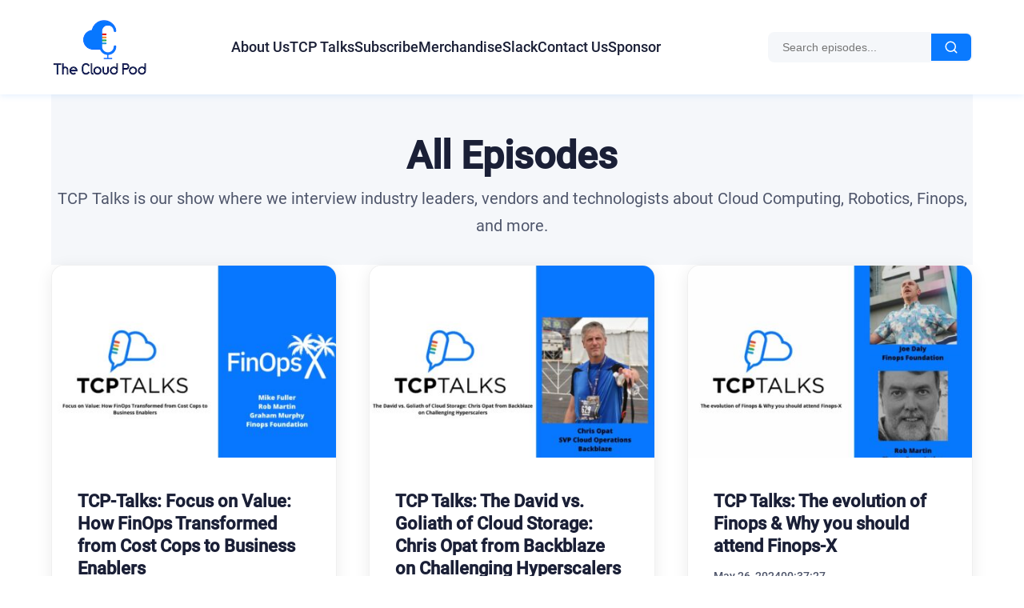

--- FILE ---
content_type: text/html; charset=UTF-8
request_url: https://www.thecloudpod.net/series/tcp-talks/
body_size: 12298
content:
<!DOCTYPE html>
<html lang="en-US" prefix="og: https://ogp.me/ns#">
<head>
    <meta charset="UTF-8">
    <meta name="viewport" content="width=device-width, initial-scale=1">
    <link rel="profile" href="https://gmpg.org/xfn/11">
    
    <!-- Resource Hints for Performance -->
    <link rel="preconnect" href="https://feeds.castos.com" crossorigin>
    <link rel="dns-prefetch" href="https://feeds.castos.com">
    <link rel="preconnect" href="https://cdn.thecloudpod.net" crossorigin>
    <link rel="dns-prefetch" href="https://cdn.thecloudpod.net">
    
    <!-- Critical CSS for Above-the-Fold Content -->
    <style>
        *{margin:0;padding:0;box-sizing:border-box}
        :root{--cloud-blue:#0A7AFF;--cloud-dark:#1A1F36;--cloud-light:#FFFFFF;--shadow-sm:0 2px 8px rgba(10,122,255,.1)}
        body{font-family:-apple-system,BlinkMacSystemFont,'Segoe UI',Roboto,'Helvetica Neue',Arial,sans-serif;font-size:18px;line-height:1.7;color:var(--cloud-dark);background:var(--cloud-light);-webkit-font-smoothing:antialiased}
        .site{display:flex;flex-direction:column;min-height:100vh}
        .site-header{background:var(--cloud-light);box-shadow:var(--shadow-sm);position:sticky;top:0;z-index:999}
        .site-header .container{display:flex;justify-content:space-between;align-items:center;padding:1.5rem;max-width:1200px;margin:0 auto}
        .site-content{flex:1}
        img{max-width:100%;height:auto}
        @media(max-width:768px){.site-header .container{flex-wrap:wrap;padding:1rem}}
    </style>
    
    <link rel="preload" href="https://www.thecloudpod.net/wp-content/themes/tcptheme/style.css" as="style"><link rel="preconnect" href="https://www.googletagmanager.com" crossorigin>
<link rel="dns-prefetch" href="https://www.googletagmanager.com">
<link rel="preconnect" href="https://www.google-analytics.com" crossorigin>
<link rel="dns-prefetch" href="https://www.google-analytics.com">
<link rel="preconnect" href="https://www.gstatic.com" crossorigin>
<link rel="dns-prefetch" href="https://www.gstatic.com">
<link rel="preconnect" href="https://www.google.com" crossorigin>
<link rel="preconnect" href="https://www.clarity.ms" crossorigin>
<link rel="dns-prefetch" href="https://www.clarity.ms">

<!-- Search Engine Optimization by Rank Math PRO - https://rankmath.com/ -->
<title>Podcast Episodes - The Cloud Pod</title>
<meta name="description" content="Jonathan and Justin interview the biggest names in cloud computing, IOT, Serverless and more!"/>
<meta name="robots" content="follow, index, max-snippet:-1, max-video-preview:-1, max-image-preview:large"/>
<link rel="canonical" href="https://www.thecloudpod.net/series/tcp-talks/" />
<link rel="next" href="https://www.thecloudpod.net/series/tcp-talks/page/2/" />
<meta property="og:locale" content="en_US" />
<meta property="og:type" content="article" />
<meta property="og:title" content="Podcast Episodes - The Cloud Pod" />
<meta property="og:description" content="Jonathan and Justin interview the biggest names in cloud computing, IOT, Serverless and more!" />
<meta property="og:url" content="https://www.thecloudpod.net/series/tcp-talks/" />
<meta property="og:site_name" content="The Cloud Pod" />
<meta property="article:publisher" content="https://www.facebook.com/thecloudpod" />
<meta property="og:image" content="https://cdn.thecloudpod.net/2020/01/21192557/twitter-tall.png" />
<meta property="og:image:secure_url" content="https://cdn.thecloudpod.net/2020/01/21192557/twitter-tall.png" />
<meta property="og:image:width" content="1500" />
<meta property="og:image:height" content="500" />
<meta property="og:image:alt" content="Wide-TCP-Logo" />
<meta property="og:image:type" content="image/png" />
<meta name="twitter:card" content="summary_large_image" />
<meta name="twitter:title" content="Podcast Episodes - The Cloud Pod" />
<meta name="twitter:description" content="Jonathan and Justin interview the biggest names in cloud computing, IOT, Serverless and more!" />
<meta name="twitter:site" content="@thecloudpod1" />
<meta name="twitter:image" content="https://cdn.thecloudpod.net/2020/01/21192557/twitter-tall.png" />
<meta name="twitter:label1" content="Episode" />
<meta name="twitter:data1" content="26" />
<script type="application/ld+json" class="rank-math-schema-pro">{"@context":"https://schema.org","@graph":[{"@type":"Organization","@id":"https://www.thecloudpod.net/#organization","name":"The Cloud Pod","sameAs":["https://www.facebook.com/thecloudpod","https://twitter.com/thecloudpod1"]},{"@type":"WebSite","@id":"https://www.thecloudpod.net/#website","url":"https://www.thecloudpod.net","name":"The Cloud Pod","publisher":{"@id":"https://www.thecloudpod.net/#organization"},"inLanguage":"en-US"},{"@type":"BreadcrumbList","@id":"https://www.thecloudpod.net/series/tcp-talks/#breadcrumb","itemListElement":[{"@type":"ListItem","position":"1","item":{"@id":"https://www.thecloudpod.net","name":"Home"}},{"@type":"ListItem","position":"2","item":{"@id":"https://www.thecloudpod.net/series/tcp-talks/","name":"TCP-Talks"}}]},{"@type":"CollectionPage","@id":"https://www.thecloudpod.net/series/tcp-talks/#webpage","url":"https://www.thecloudpod.net/series/tcp-talks/","name":"Podcast Episodes - The Cloud Pod","isPartOf":{"@id":"https://www.thecloudpod.net/#website"},"inLanguage":"en-US","breadcrumb":{"@id":"https://www.thecloudpod.net/series/tcp-talks/#breadcrumb"}}]}</script>
<!-- /Rank Math WordPress SEO plugin -->

<link rel="alternate" type="application/rss+xml" title="The Cloud Pod &raquo; Feed" href="https://www.thecloudpod.net/feed/" />
<link rel="alternate" type="application/rss+xml" title="The Cloud Pod &raquo; Comments Feed" href="https://www.thecloudpod.net/comments/feed/" />
<link rel="alternate" type="application/rss+xml" title="The Cloud Pod &raquo; TCP-Talks Podcast Feed" href="https://www.thecloudpod.net/series/tcp-talks/feed/" />
<style id='wp-img-auto-sizes-contain-inline-css'>
img:is([sizes=auto i],[sizes^="auto," i]){contain-intrinsic-size:3000px 1500px}
/*# sourceURL=wp-img-auto-sizes-contain-inline-css */
</style>
<link rel='preload' as='style' onload="this.onload=null;this.rel='stylesheet'" id='ssp-castos-player-css' href='https://www.thecloudpod.net/wp-content/plugins/seriously-simple-podcasting/assets/css/castos-player.min.css' media='all' />
<link rel='preload' as='style' onload="this.onload=null;this.rel='stylesheet'" id='ssp-subscribe-buttons-css' href='https://www.thecloudpod.net/wp-content/plugins/seriously-simple-podcasting/assets/css/subscribe-buttons.css' media='all' />
<link rel='preload' as='style' onload="this.onload=null;this.rel='stylesheet'" id='wp-block-library-css' href='https://www.thecloudpod.net/wp-includes/css/dist/block-library/style.min.css' media='all' />
<style id='classic-theme-styles-inline-css'>
/*! This file is auto-generated */
.wp-block-button__link{color:#fff;background-color:#32373c;border-radius:9999px;box-shadow:none;text-decoration:none;padding:calc(.667em + 2px) calc(1.333em + 2px);font-size:1.125em}.wp-block-file__button{background:#32373c;color:#fff;text-decoration:none}
/*# sourceURL=/wp-includes/css/classic-themes.min.css */
</style>
<style id='create-block-castos-transcript-style-inline-css'>
:root{--castos-transcript--panel-bg:#f3f3f4}.ssp-transcript input[type=checkbox]{opacity:0;position:absolute;z-index:-1}.ssp-transcript .row{display:flex}.ssp-transcript .row .col{flex:1}.ssp-transcript .tabs{overflow:hidden}.ssp-transcript .tab{overflow:hidden;width:100%}.ssp-transcript .tab-label{background:var(--castos-transcript--panel-bg);cursor:pointer;display:flex;font-weight:700;justify-content:space-between;margin:0;padding:1em}.ssp-transcript .tab-label:hover{filter:brightness(95%)}.ssp-transcript .tab-label:after{content:"❯";text-align:center;transition:all .35s;width:1em}.ssp-transcript .tab-content{background:#fff;max-height:0;padding:0 1em;transition:all .35s}.ssp-transcript .tab-close{background:var(--castos-transcript--panel-bg);cursor:pointer;display:flex;font-size:.75em;justify-content:flex-end;padding:1em}.ssp-transcript .tab-close:hover,.ssp-transcript input:checked+.tab-label{filter:brightness(95%)}.ssp-transcript input:checked+.tab-label:after{transform:rotate(90deg)}.ssp-transcript input:checked~.tab-content{max-height:none;padding:1em}

/*# sourceURL=https://www.thecloudpod.net/wp-content/plugins/seriously-simple-transcripts/build/blocks/transcript/style-index.css */
</style>
<style id='global-styles-inline-css'>
:root{--wp--preset--aspect-ratio--square: 1;--wp--preset--aspect-ratio--4-3: 4/3;--wp--preset--aspect-ratio--3-4: 3/4;--wp--preset--aspect-ratio--3-2: 3/2;--wp--preset--aspect-ratio--2-3: 2/3;--wp--preset--aspect-ratio--16-9: 16/9;--wp--preset--aspect-ratio--9-16: 9/16;--wp--preset--color--black: #000000;--wp--preset--color--cyan-bluish-gray: #abb8c3;--wp--preset--color--white: #ffffff;--wp--preset--color--pale-pink: #f78da7;--wp--preset--color--vivid-red: #cf2e2e;--wp--preset--color--luminous-vivid-orange: #ff6900;--wp--preset--color--luminous-vivid-amber: #fcb900;--wp--preset--color--light-green-cyan: #7bdcb5;--wp--preset--color--vivid-green-cyan: #00d084;--wp--preset--color--pale-cyan-blue: #8ed1fc;--wp--preset--color--vivid-cyan-blue: #0693e3;--wp--preset--color--vivid-purple: #9b51e0;--wp--preset--gradient--vivid-cyan-blue-to-vivid-purple: linear-gradient(135deg,rgb(6,147,227) 0%,rgb(155,81,224) 100%);--wp--preset--gradient--light-green-cyan-to-vivid-green-cyan: linear-gradient(135deg,rgb(122,220,180) 0%,rgb(0,208,130) 100%);--wp--preset--gradient--luminous-vivid-amber-to-luminous-vivid-orange: linear-gradient(135deg,rgb(252,185,0) 0%,rgb(255,105,0) 100%);--wp--preset--gradient--luminous-vivid-orange-to-vivid-red: linear-gradient(135deg,rgb(255,105,0) 0%,rgb(207,46,46) 100%);--wp--preset--gradient--very-light-gray-to-cyan-bluish-gray: linear-gradient(135deg,rgb(238,238,238) 0%,rgb(169,184,195) 100%);--wp--preset--gradient--cool-to-warm-spectrum: linear-gradient(135deg,rgb(74,234,220) 0%,rgb(151,120,209) 20%,rgb(207,42,186) 40%,rgb(238,44,130) 60%,rgb(251,105,98) 80%,rgb(254,248,76) 100%);--wp--preset--gradient--blush-light-purple: linear-gradient(135deg,rgb(255,206,236) 0%,rgb(152,150,240) 100%);--wp--preset--gradient--blush-bordeaux: linear-gradient(135deg,rgb(254,205,165) 0%,rgb(254,45,45) 50%,rgb(107,0,62) 100%);--wp--preset--gradient--luminous-dusk: linear-gradient(135deg,rgb(255,203,112) 0%,rgb(199,81,192) 50%,rgb(65,88,208) 100%);--wp--preset--gradient--pale-ocean: linear-gradient(135deg,rgb(255,245,203) 0%,rgb(182,227,212) 50%,rgb(51,167,181) 100%);--wp--preset--gradient--electric-grass: linear-gradient(135deg,rgb(202,248,128) 0%,rgb(113,206,126) 100%);--wp--preset--gradient--midnight: linear-gradient(135deg,rgb(2,3,129) 0%,rgb(40,116,252) 100%);--wp--preset--font-size--small: 13px;--wp--preset--font-size--medium: 20px;--wp--preset--font-size--large: 36px;--wp--preset--font-size--x-large: 42px;--wp--preset--spacing--20: 0.44rem;--wp--preset--spacing--30: 0.67rem;--wp--preset--spacing--40: 1rem;--wp--preset--spacing--50: 1.5rem;--wp--preset--spacing--60: 2.25rem;--wp--preset--spacing--70: 3.38rem;--wp--preset--spacing--80: 5.06rem;--wp--preset--shadow--natural: 6px 6px 9px rgba(0, 0, 0, 0.2);--wp--preset--shadow--deep: 12px 12px 50px rgba(0, 0, 0, 0.4);--wp--preset--shadow--sharp: 6px 6px 0px rgba(0, 0, 0, 0.2);--wp--preset--shadow--outlined: 6px 6px 0px -3px rgb(255, 255, 255), 6px 6px rgb(0, 0, 0);--wp--preset--shadow--crisp: 6px 6px 0px rgb(0, 0, 0);}:where(.is-layout-flex){gap: 0.5em;}:where(.is-layout-grid){gap: 0.5em;}body .is-layout-flex{display: flex;}.is-layout-flex{flex-wrap: wrap;align-items: center;}.is-layout-flex > :is(*, div){margin: 0;}body .is-layout-grid{display: grid;}.is-layout-grid > :is(*, div){margin: 0;}:where(.wp-block-columns.is-layout-flex){gap: 2em;}:where(.wp-block-columns.is-layout-grid){gap: 2em;}:where(.wp-block-post-template.is-layout-flex){gap: 1.25em;}:where(.wp-block-post-template.is-layout-grid){gap: 1.25em;}.has-black-color{color: var(--wp--preset--color--black) !important;}.has-cyan-bluish-gray-color{color: var(--wp--preset--color--cyan-bluish-gray) !important;}.has-white-color{color: var(--wp--preset--color--white) !important;}.has-pale-pink-color{color: var(--wp--preset--color--pale-pink) !important;}.has-vivid-red-color{color: var(--wp--preset--color--vivid-red) !important;}.has-luminous-vivid-orange-color{color: var(--wp--preset--color--luminous-vivid-orange) !important;}.has-luminous-vivid-amber-color{color: var(--wp--preset--color--luminous-vivid-amber) !important;}.has-light-green-cyan-color{color: var(--wp--preset--color--light-green-cyan) !important;}.has-vivid-green-cyan-color{color: var(--wp--preset--color--vivid-green-cyan) !important;}.has-pale-cyan-blue-color{color: var(--wp--preset--color--pale-cyan-blue) !important;}.has-vivid-cyan-blue-color{color: var(--wp--preset--color--vivid-cyan-blue) !important;}.has-vivid-purple-color{color: var(--wp--preset--color--vivid-purple) !important;}.has-black-background-color{background-color: var(--wp--preset--color--black) !important;}.has-cyan-bluish-gray-background-color{background-color: var(--wp--preset--color--cyan-bluish-gray) !important;}.has-white-background-color{background-color: var(--wp--preset--color--white) !important;}.has-pale-pink-background-color{background-color: var(--wp--preset--color--pale-pink) !important;}.has-vivid-red-background-color{background-color: var(--wp--preset--color--vivid-red) !important;}.has-luminous-vivid-orange-background-color{background-color: var(--wp--preset--color--luminous-vivid-orange) !important;}.has-luminous-vivid-amber-background-color{background-color: var(--wp--preset--color--luminous-vivid-amber) !important;}.has-light-green-cyan-background-color{background-color: var(--wp--preset--color--light-green-cyan) !important;}.has-vivid-green-cyan-background-color{background-color: var(--wp--preset--color--vivid-green-cyan) !important;}.has-pale-cyan-blue-background-color{background-color: var(--wp--preset--color--pale-cyan-blue) !important;}.has-vivid-cyan-blue-background-color{background-color: var(--wp--preset--color--vivid-cyan-blue) !important;}.has-vivid-purple-background-color{background-color: var(--wp--preset--color--vivid-purple) !important;}.has-black-border-color{border-color: var(--wp--preset--color--black) !important;}.has-cyan-bluish-gray-border-color{border-color: var(--wp--preset--color--cyan-bluish-gray) !important;}.has-white-border-color{border-color: var(--wp--preset--color--white) !important;}.has-pale-pink-border-color{border-color: var(--wp--preset--color--pale-pink) !important;}.has-vivid-red-border-color{border-color: var(--wp--preset--color--vivid-red) !important;}.has-luminous-vivid-orange-border-color{border-color: var(--wp--preset--color--luminous-vivid-orange) !important;}.has-luminous-vivid-amber-border-color{border-color: var(--wp--preset--color--luminous-vivid-amber) !important;}.has-light-green-cyan-border-color{border-color: var(--wp--preset--color--light-green-cyan) !important;}.has-vivid-green-cyan-border-color{border-color: var(--wp--preset--color--vivid-green-cyan) !important;}.has-pale-cyan-blue-border-color{border-color: var(--wp--preset--color--pale-cyan-blue) !important;}.has-vivid-cyan-blue-border-color{border-color: var(--wp--preset--color--vivid-cyan-blue) !important;}.has-vivid-purple-border-color{border-color: var(--wp--preset--color--vivid-purple) !important;}.has-vivid-cyan-blue-to-vivid-purple-gradient-background{background: var(--wp--preset--gradient--vivid-cyan-blue-to-vivid-purple) !important;}.has-light-green-cyan-to-vivid-green-cyan-gradient-background{background: var(--wp--preset--gradient--light-green-cyan-to-vivid-green-cyan) !important;}.has-luminous-vivid-amber-to-luminous-vivid-orange-gradient-background{background: var(--wp--preset--gradient--luminous-vivid-amber-to-luminous-vivid-orange) !important;}.has-luminous-vivid-orange-to-vivid-red-gradient-background{background: var(--wp--preset--gradient--luminous-vivid-orange-to-vivid-red) !important;}.has-very-light-gray-to-cyan-bluish-gray-gradient-background{background: var(--wp--preset--gradient--very-light-gray-to-cyan-bluish-gray) !important;}.has-cool-to-warm-spectrum-gradient-background{background: var(--wp--preset--gradient--cool-to-warm-spectrum) !important;}.has-blush-light-purple-gradient-background{background: var(--wp--preset--gradient--blush-light-purple) !important;}.has-blush-bordeaux-gradient-background{background: var(--wp--preset--gradient--blush-bordeaux) !important;}.has-luminous-dusk-gradient-background{background: var(--wp--preset--gradient--luminous-dusk) !important;}.has-pale-ocean-gradient-background{background: var(--wp--preset--gradient--pale-ocean) !important;}.has-electric-grass-gradient-background{background: var(--wp--preset--gradient--electric-grass) !important;}.has-midnight-gradient-background{background: var(--wp--preset--gradient--midnight) !important;}.has-small-font-size{font-size: var(--wp--preset--font-size--small) !important;}.has-medium-font-size{font-size: var(--wp--preset--font-size--medium) !important;}.has-large-font-size{font-size: var(--wp--preset--font-size--large) !important;}.has-x-large-font-size{font-size: var(--wp--preset--font-size--x-large) !important;}
:where(.wp-block-post-template.is-layout-flex){gap: 1.25em;}:where(.wp-block-post-template.is-layout-grid){gap: 1.25em;}
:where(.wp-block-term-template.is-layout-flex){gap: 1.25em;}:where(.wp-block-term-template.is-layout-grid){gap: 1.25em;}
:where(.wp-block-columns.is-layout-flex){gap: 2em;}:where(.wp-block-columns.is-layout-grid){gap: 2em;}
:root :where(.wp-block-pullquote){font-size: 1.5em;line-height: 1.6;}
/*# sourceURL=global-styles-inline-css */
</style>
<link rel='preload' as='style' onload="this.onload=null;this.rel='stylesheet'" id='secondline-psb-subscribe-button-styles-css' href='https://www.thecloudpod.net/wp-content/plugins/podcast-subscribe-buttons/assets/css/secondline-psb-styles.css' media='all' />
<link rel='preload' as='style' onload="this.onload=null;this.rel='stylesheet'" id='woocommerce-layout-css' href='https://www.thecloudpod.net/wp-content/plugins/woocommerce/assets/css/woocommerce-layout.css' media='all' />
<link rel='preload' as='style' onload="this.onload=null;this.rel='stylesheet'" id='woocommerce-smallscreen-css' href='https://www.thecloudpod.net/wp-content/plugins/woocommerce/assets/css/woocommerce-smallscreen.css' media='only screen and (max-width: 768px)' />
<link rel='preload' as='style' onload="this.onload=null;this.rel='stylesheet'" id='woocommerce-general-css' href='https://www.thecloudpod.net/wp-content/plugins/woocommerce/assets/css/woocommerce.css' media='all' />
<style id='woocommerce-inline-inline-css'>
.woocommerce form .form-row .required { visibility: visible; }
/*# sourceURL=woocommerce-inline-inline-css */
</style>
<link rel='stylesheet' id='cloudpod-style-css' href='https://www.thecloudpod.net/wp-content/themes/tcptheme/style.css' media='all' />
<script src="https://www.thecloudpod.net/wp-includes/js/jquery/jquery.min.js" id="jquery-core-js"></script>
<script src="https://www.thecloudpod.net/wp-includes/js/jquery/jquery-migrate.min.js" id="jquery-migrate-js"></script>
<script src="https://www.thecloudpod.net/wp-content/plugins/woocommerce/assets/js/jquery-blockui/jquery.blockUI.min.js" id="wc-jquery-blockui-js" defer data-wp-strategy="defer"></script>
<script id="wc-add-to-cart-js-extra">
var wc_add_to_cart_params = {"ajax_url":"/wp-admin/admin-ajax.php","wc_ajax_url":"/?wc-ajax=%%endpoint%%","i18n_view_cart":"View cart","cart_url":"https://www.thecloudpod.net/cart/","is_cart":"","cart_redirect_after_add":"no"};
//# sourceURL=wc-add-to-cart-js-extra
</script>
<script src="https://www.thecloudpod.net/wp-content/plugins/woocommerce/assets/js/frontend/add-to-cart.min.js" id="wc-add-to-cart-js" defer data-wp-strategy="defer"></script>
<script src="https://www.thecloudpod.net/wp-content/plugins/woocommerce/assets/js/js-cookie/js.cookie.min.js" id="wc-js-cookie-js" defer data-wp-strategy="defer"></script>
<script id="woocommerce-js-extra">
var woocommerce_params = {"ajax_url":"/wp-admin/admin-ajax.php","wc_ajax_url":"/?wc-ajax=%%endpoint%%","i18n_password_show":"Show password","i18n_password_hide":"Hide password"};
//# sourceURL=woocommerce-js-extra
</script>
<script src="https://www.thecloudpod.net/wp-content/plugins/woocommerce/assets/js/frontend/woocommerce.min.js" id="woocommerce-js" defer data-wp-strategy="defer"></script>
<link rel="https://api.w.org/" href="https://www.thecloudpod.net/wp-json/" /><link rel="alternate" title="JSON" type="application/json" href="https://www.thecloudpod.net/wp-json/wp/v2/series/835" /><link rel="EditURI" type="application/rsd+xml" title="RSD" href="https://www.thecloudpod.net/xmlrpc.php?rsd" />

		<script type="text/javascript">
				(function(c,l,a,r,i,t,y){
					c[a]=c[a]||function(){(c[a].q=c[a].q||[]).push(arguments)};t=l.createElement(r);t.async=1;
					t.src="https://www.clarity.ms/tag/"+i+"?ref=wordpress";y=l.getElementsByTagName(r)[0];y.parentNode.insertBefore(t,y);
				})(window, document, "clarity", "script", "ueysx4gbbr");
		</script>
		
<link rel="alternate" type="application/rss+xml" title="Podcast RSS feed" href="https://www.thecloudpod.net/feed/podcast" />
<link rel="alternate" type="application/rss+xml" title="TCP-Talks RSS feed" href="https://www.thecloudpod.net/feed/podcast/tcp-talks" />

	<noscript><style>.woocommerce-product-gallery{ opacity: 1 !important; }</style></noscript>
	<meta name="generator" content="Elementor 3.34.1; features: additional_custom_breakpoints; settings: css_print_method-external, google_font-disabled, font_display-optional">
			<style>
				.e-con.e-parent:nth-of-type(n+4):not(.e-lazyloaded):not(.e-no-lazyload),
				.e-con.e-parent:nth-of-type(n+4):not(.e-lazyloaded):not(.e-no-lazyload) * {
					background-image: none !important;
				}
				@media screen and (max-height: 1024px) {
					.e-con.e-parent:nth-of-type(n+3):not(.e-lazyloaded):not(.e-no-lazyload),
					.e-con.e-parent:nth-of-type(n+3):not(.e-lazyloaded):not(.e-no-lazyload) * {
						background-image: none !important;
					}
				}
				@media screen and (max-height: 640px) {
					.e-con.e-parent:nth-of-type(n+2):not(.e-lazyloaded):not(.e-no-lazyload),
					.e-con.e-parent:nth-of-type(n+2):not(.e-lazyloaded):not(.e-no-lazyload) * {
						background-image: none !important;
					}
				}
			</style>
			<noscript><style>.lazyload[data-src]{display:none !important;}</style></noscript><style>.lazyload{background-image:none !important;}.lazyload:before{background-image:none !important;}</style><link rel="icon" href="https://cdn.thecloudpod.net/2018/12/21192739/cropped-smallsquare-150x150.png" sizes="32x32" />
<link rel="icon" href="https://cdn.thecloudpod.net/2018/12/21192739/cropped-smallsquare-300x300.png" sizes="192x192" />
<link rel="apple-touch-icon" href="https://cdn.thecloudpod.net/2018/12/21192739/cropped-smallsquare-300x300.png" />
<meta name="msapplication-TileImage" content="https://cdn.thecloudpod.net/2018/12/21192739/cropped-smallsquare-300x300.png" />
</head>

<body class="archive tax-series term-tcp-talks term-835 wp-custom-logo wp-theme-tcptheme theme-tcptheme woocommerce-no-js elementor-default elementor-kit-568">

<div id="page" class="site">
    <header id="masthead" class="site-header">
        <div class="container">
            <div class="site-branding">
                <a href="https://www.thecloudpod.net/" class="custom-logo-link" rel="home"><img fetchpriority="high" width="238" height="135" src="https://cdn.thecloudpod.net/2026/01/05111201/cropped-logo-corner-website.png" class="custom-logo" alt="The Cloud Pod Logo Website" decoding="async" fetchpriority="high" /></a>            </div>

            <nav id="site-navigation" class="main-navigation">
                <button class="menu-toggle" aria-controls="primary-menu" aria-expanded="false">
                    <span class="screen-reader-text">Menu</span>
                    ☰
                </button>
                <ul id="primary-menu" class="menu"><li id="menu-item-28" class="menu-item menu-item-type-post_type menu-item-object-page menu-item-28"><a href="https://www.thecloudpod.net/about-us/">About Us</a></li>
<li id="menu-item-651" class="menu-item menu-item-type-taxonomy menu-item-object-series current-menu-item menu-item-651"><a href="https://www.thecloudpod.net/series/tcp-talks/" aria-current="page">TCP Talks</a></li>
<li id="menu-item-143" class="menu-item menu-item-type-post_type menu-item-object-page menu-item-143"><a href="https://www.thecloudpod.net/subscribe/">Subscribe</a></li>
<li id="menu-item-902" class="menu-item menu-item-type-post_type menu-item-object-page menu-item-902"><a href="https://www.thecloudpod.net/merchandise/">Merchandise</a></li>
<li id="menu-item-380" class="menu-item menu-item-type-post_type menu-item-object-page menu-item-380"><a href="https://www.thecloudpod.net/slack/">Slack</a></li>
<li id="menu-item-32" class="menu-item menu-item-type-post_type menu-item-object-page menu-item-32"><a href="https://www.thecloudpod.net/contact-us/">Contact Us</a></li>
<li id="menu-item-45" class="menu-item menu-item-type-post_type menu-item-object-page menu-item-45"><a href="https://www.thecloudpod.net/sponsor/">Sponsor</a></li>
</ul>            </nav><!-- #site-navigation -->
            
            <div class="header-search">
                <form role="search" method="get" class="search-form" action="https://www.thecloudpod.net/">
                    <input type="search" class="search-field" placeholder="Search episodes..." value="" name="s" />
                    <button type="submit" class="search-submit" aria-label="Search">
                        <svg xmlns="http://www.w3.org/2000/svg" width="18" height="18" viewBox="0 0 24 24" fill="none" stroke="currentColor" stroke-width="2" stroke-linecap="round" stroke-linejoin="round" aria-hidden="true">
                            <circle cx="11" cy="11" r="8"></circle>
                            <path d="m21 21-4.35-4.35"></path>
                        </svg>
                    </button>
                </form>
            </div>
        </div>
    </header>

    <main id="primary" class="site-content">

<div class="container">
    
        <header class="page-header">
            <h1 class="page-title">All Episodes</h1>
                            <div class="archive-description"><p>TCP Talks is our show where we interview industry leaders, vendors and technologists about Cloud Computing, Robotics, Finops, and more.</p>
</div>
                    </header>

        <div class="podcast-grid">
            
<article id="post-21190" class="podcast-card post-21190 podcast type-podcast status-publish has-post-thumbnail hentry tag-finops-x series-tcp-talks series-tcp-show">
            <a href="https://www.thecloudpod.net/podcast/tcptalks-focus-on-value-how-finops-x/">
            <img loading="lazy" width="300" height="300" src="[data-uri]" class="podcast-card-image wp-post-image lazyload" alt="TCP Talks FInops X" decoding="async"   loading="lazy" title="TCP-Talks: Focus on Value: How FinOps Transformed from Cost Cops to Business Enablers 1" data-src="https://cdn.thecloudpod.net/2025/08/06074822/TCPTalk-finops-x.jpg" data-srcset="https://cdn.thecloudpod.net/2025/08/06074822/TCPTalk-finops-x.jpg 1400w, https://cdn.thecloudpod.net/2025/08/06074822/TCPTalk-finops-x-300x300.jpg 300w, https://cdn.thecloudpod.net/2025/08/06074822/TCPTalk-finops-x-1024x1024.jpg 1024w, https://cdn.thecloudpod.net/2025/08/06074822/TCPTalk-finops-x-150x150.jpg 150w, https://cdn.thecloudpod.net/2025/08/06074822/TCPTalk-finops-x-768x768.jpg 768w, https://cdn.thecloudpod.net/2025/08/06074822/TCPTalk-finops-x-350x350.jpg 350w, https://cdn.thecloudpod.net/2025/08/06074822/TCPTalk-finops-x-800x800.jpg 800w, https://cdn.thecloudpod.net/2025/08/06074822/TCPTalk-finops-x-400x400.jpg 400w, https://cdn.thecloudpod.net/2025/08/06074822/TCPTalk-finops-x-600x600.jpg 600w, https://cdn.thecloudpod.net/2025/08/06074822/TCPTalk-finops-x-100x100.jpg 100w" data-sizes="auto" data-eio-rwidth="300" data-eio-rheight="300"><noscript><img loading="lazy" width="300" height="300" src="https://cdn.thecloudpod.net/2025/08/06074822/TCPTalk-finops-x.jpg" class="podcast-card-image wp-post-image" alt="TCP Talks FInops X" decoding="async" srcset="https://cdn.thecloudpod.net/2025/08/06074822/TCPTalk-finops-x.jpg 1400w, https://cdn.thecloudpod.net/2025/08/06074822/TCPTalk-finops-x-300x300.jpg 300w, https://cdn.thecloudpod.net/2025/08/06074822/TCPTalk-finops-x-1024x1024.jpg 1024w, https://cdn.thecloudpod.net/2025/08/06074822/TCPTalk-finops-x-150x150.jpg 150w, https://cdn.thecloudpod.net/2025/08/06074822/TCPTalk-finops-x-768x768.jpg 768w, https://cdn.thecloudpod.net/2025/08/06074822/TCPTalk-finops-x-350x350.jpg 350w, https://cdn.thecloudpod.net/2025/08/06074822/TCPTalk-finops-x-800x800.jpg 800w, https://cdn.thecloudpod.net/2025/08/06074822/TCPTalk-finops-x-400x400.jpg 400w, https://cdn.thecloudpod.net/2025/08/06074822/TCPTalk-finops-x-600x600.jpg 600w, https://cdn.thecloudpod.net/2025/08/06074822/TCPTalk-finops-x-100x100.jpg 100w" sizes="(max-width: 300px) 100vw, 300px" loading="lazy" title="TCP-Talks: Focus on Value: How FinOps Transformed from Cost Cops to Business Enablers 1" data-eio="l"></noscript>        </a>
    
    <div class="podcast-card-content">
        <h2 class="podcast-card-title">
            <a href="https://www.thecloudpod.net/podcast/tcptalks-focus-on-value-how-finops-x/">TCP-Talks: Focus on Value: How FinOps Transformed from Cost Cops to Business Enablers</a>
        </h2>

        <div class="podcast-meta">
            <span class="episode-date">
                August 6, 2025            </span>
                            <span class="episode-duration">
                    00:47:32                </span>
                    </div>

        <div class="podcast-excerpt">
            <p>For this special edition of TCP Talks, Justin Brodley is joined by four distinguished guests from the FinOps Foundation following the recent FinOps X conference in San Diego. Rob Martin, Mike Fuller, Graham Murphy, and the TCP team dive deep into the evolution of FinOps from pure cloud cost management to the broader &#8220;Cloud Plus&#8221; world, the rapid adoption of Focus 1.2, and how AI is transforming both what we manage and how we manage it.</p>
        </div>

        <a href="https://www.thecloudpod.net/podcast/tcptalks-focus-on-value-how-finops-x/" class="btn-primary">
            Listen Now        </a>
    </div>
</article>

<article id="post-21162" class="podcast-card post-21162 podcast type-podcast status-publish has-post-thumbnail hentry tag-backblaze tag-data-storage tag-tcp-talks series-tcp-talks series-tcp-show">
            <a href="https://www.thecloudpod.net/podcast/tcp-talks-backblaze-chris-opat/">
            <img loading="lazy" width="300" height="300" src="[data-uri]" class="podcast-card-image wp-post-image lazyload" alt="TCP Talks Chris Opat Backblaze" decoding="async"   loading="lazy" title="TCP Talks: The David vs. Goliath of Cloud Storage: Chris Opat from Backblaze on Challenging Hyperscalers 2" data-src="https://cdn.thecloudpod.net/2025/07/22064022/TCPTalk-backblaze-Chis-Opat.jpg" data-srcset="https://cdn.thecloudpod.net/2025/07/22064022/TCPTalk-backblaze-Chis-Opat.jpg 1400w, https://cdn.thecloudpod.net/2025/07/22064022/TCPTalk-backblaze-Chis-Opat-300x300.jpg 300w, https://cdn.thecloudpod.net/2025/07/22064022/TCPTalk-backblaze-Chis-Opat-1024x1024.jpg 1024w, https://cdn.thecloudpod.net/2025/07/22064022/TCPTalk-backblaze-Chis-Opat-150x150.jpg 150w, https://cdn.thecloudpod.net/2025/07/22064022/TCPTalk-backblaze-Chis-Opat-768x768.jpg 768w, https://cdn.thecloudpod.net/2025/07/22064022/TCPTalk-backblaze-Chis-Opat-350x350.jpg 350w, https://cdn.thecloudpod.net/2025/07/22064022/TCPTalk-backblaze-Chis-Opat-800x800.jpg 800w, https://cdn.thecloudpod.net/2025/07/22064022/TCPTalk-backblaze-Chis-Opat-400x400.jpg 400w, https://cdn.thecloudpod.net/2025/07/22064022/TCPTalk-backblaze-Chis-Opat-600x600.jpg 600w, https://cdn.thecloudpod.net/2025/07/22064022/TCPTalk-backblaze-Chis-Opat-100x100.jpg 100w" data-sizes="auto" data-eio-rwidth="300" data-eio-rheight="300"><noscript><img loading="lazy" width="300" height="300" src="https://cdn.thecloudpod.net/2025/07/22064022/TCPTalk-backblaze-Chis-Opat.jpg" class="podcast-card-image wp-post-image" alt="TCP Talks Chris Opat Backblaze" decoding="async" srcset="https://cdn.thecloudpod.net/2025/07/22064022/TCPTalk-backblaze-Chis-Opat.jpg 1400w, https://cdn.thecloudpod.net/2025/07/22064022/TCPTalk-backblaze-Chis-Opat-300x300.jpg 300w, https://cdn.thecloudpod.net/2025/07/22064022/TCPTalk-backblaze-Chis-Opat-1024x1024.jpg 1024w, https://cdn.thecloudpod.net/2025/07/22064022/TCPTalk-backblaze-Chis-Opat-150x150.jpg 150w, https://cdn.thecloudpod.net/2025/07/22064022/TCPTalk-backblaze-Chis-Opat-768x768.jpg 768w, https://cdn.thecloudpod.net/2025/07/22064022/TCPTalk-backblaze-Chis-Opat-350x350.jpg 350w, https://cdn.thecloudpod.net/2025/07/22064022/TCPTalk-backblaze-Chis-Opat-800x800.jpg 800w, https://cdn.thecloudpod.net/2025/07/22064022/TCPTalk-backblaze-Chis-Opat-400x400.jpg 400w, https://cdn.thecloudpod.net/2025/07/22064022/TCPTalk-backblaze-Chis-Opat-600x600.jpg 600w, https://cdn.thecloudpod.net/2025/07/22064022/TCPTalk-backblaze-Chis-Opat-100x100.jpg 100w" sizes="(max-width: 300px) 100vw, 300px" loading="lazy" title="TCP Talks: The David vs. Goliath of Cloud Storage: Chris Opat from Backblaze on Challenging Hyperscalers 2" data-eio="l"></noscript>        </a>
    
    <div class="podcast-card-content">
        <h2 class="podcast-card-title">
            <a href="https://www.thecloudpod.net/podcast/tcp-talks-backblaze-chris-opat/">TCP Talks: The David vs. Goliath of Cloud Storage: Chris Opat from Backblaze on Challenging Hyperscalers</a>
        </h2>

        <div class="podcast-meta">
            <span class="episode-date">
                July 22, 2025            </span>
                            <span class="episode-duration">
                    00:36:31                </span>
                    </div>

        <div class="podcast-excerpt">
            <p>Justin Brodley and Matthew Kohn are joined by Chris Opat, SVP of Cloud Operations at Backblaze, to discuss how the cloud storage innovator is reshaping the industry landscape.</p>
        </div>

        <a href="https://www.thecloudpod.net/podcast/tcp-talks-backblaze-chris-opat/" class="btn-primary">
            Listen Now        </a>
    </div>
</article>

<article id="post-20812" class="podcast-card post-20812 podcast type-podcast status-publish has-post-thumbnail hentry tag-finops-x series-tcp-talks">
            <a href="https://www.thecloudpod.net/podcast/tcp-talks-finops-x-evolution/">
            <img loading="lazy" width="300" height="300" src="[data-uri]" class="podcast-card-image wp-post-image lazyload" alt="Finops-X with Rob and Joe" decoding="async"   loading="lazy" title="TCP Talks: The evolution of Finops &amp; Why you should attend Finops-X 3" data-src="https://cdn.thecloudpod.net/2024/05/03160547/TCPTalk-Finops-X-Joe-Rob.jpg" data-srcset="https://cdn.thecloudpod.net/2024/05/03160547/TCPTalk-Finops-X-Joe-Rob.jpg 1400w, https://cdn.thecloudpod.net/2024/05/03160547/TCPTalk-Finops-X-Joe-Rob-300x300.jpg 300w, https://cdn.thecloudpod.net/2024/05/03160547/TCPTalk-Finops-X-Joe-Rob-1024x1024.jpg 1024w, https://cdn.thecloudpod.net/2024/05/03160547/TCPTalk-Finops-X-Joe-Rob-150x150.jpg 150w, https://cdn.thecloudpod.net/2024/05/03160547/TCPTalk-Finops-X-Joe-Rob-768x768.jpg 768w, https://cdn.thecloudpod.net/2024/05/03160547/TCPTalk-Finops-X-Joe-Rob-350x350.jpg 350w, https://cdn.thecloudpod.net/2024/05/03160547/TCPTalk-Finops-X-Joe-Rob-800x800.jpg 800w, https://cdn.thecloudpod.net/2024/05/03160547/TCPTalk-Finops-X-Joe-Rob-400x400.jpg 400w, https://cdn.thecloudpod.net/2024/05/03160547/TCPTalk-Finops-X-Joe-Rob-600x600.jpg 600w, https://cdn.thecloudpod.net/2024/05/03160547/TCPTalk-Finops-X-Joe-Rob-100x100.jpg 100w" data-sizes="auto" data-eio-rwidth="300" data-eio-rheight="300"><noscript><img loading="lazy" width="300" height="300" src="https://cdn.thecloudpod.net/2024/05/03160547/TCPTalk-Finops-X-Joe-Rob.jpg" class="podcast-card-image wp-post-image" alt="Finops-X with Rob and Joe" decoding="async" srcset="https://cdn.thecloudpod.net/2024/05/03160547/TCPTalk-Finops-X-Joe-Rob.jpg 1400w, https://cdn.thecloudpod.net/2024/05/03160547/TCPTalk-Finops-X-Joe-Rob-300x300.jpg 300w, https://cdn.thecloudpod.net/2024/05/03160547/TCPTalk-Finops-X-Joe-Rob-1024x1024.jpg 1024w, https://cdn.thecloudpod.net/2024/05/03160547/TCPTalk-Finops-X-Joe-Rob-150x150.jpg 150w, https://cdn.thecloudpod.net/2024/05/03160547/TCPTalk-Finops-X-Joe-Rob-768x768.jpg 768w, https://cdn.thecloudpod.net/2024/05/03160547/TCPTalk-Finops-X-Joe-Rob-350x350.jpg 350w, https://cdn.thecloudpod.net/2024/05/03160547/TCPTalk-Finops-X-Joe-Rob-800x800.jpg 800w, https://cdn.thecloudpod.net/2024/05/03160547/TCPTalk-Finops-X-Joe-Rob-400x400.jpg 400w, https://cdn.thecloudpod.net/2024/05/03160547/TCPTalk-Finops-X-Joe-Rob-600x600.jpg 600w, https://cdn.thecloudpod.net/2024/05/03160547/TCPTalk-Finops-X-Joe-Rob-100x100.jpg 100w" sizes="(max-width: 300px) 100vw, 300px" loading="lazy" title="TCP Talks: The evolution of Finops &amp; Why you should attend Finops-X 3" data-eio="l"></noscript>        </a>
    
    <div class="podcast-card-content">
        <h2 class="podcast-card-title">
            <a href="https://www.thecloudpod.net/podcast/tcp-talks-finops-x-evolution/">TCP Talks: The evolution of Finops &#038; Why you should attend Finops-X</a>
        </h2>

        <div class="podcast-meta">
            <span class="episode-date">
                May 26, 2024            </span>
                            <span class="episode-duration">
                    00:37:27                </span>
                    </div>

        <div class="podcast-excerpt">
            <p>In this conversation, Joe Daly and Rob Martin from the FinOps Foundation discuss the latest developments in the FinOps space. They talk about the evolution of FinOps practices, the growth of the FinOps community, and the importance of the Focus project, which aims to standardize billing data from different cloud providers. They also discuss the adoption of FinOps practices by SaaS companies and the future of the FinOps space. The conversation covers the updates and changes in the FinOps framework, including the addition of allied personas and the simplification of domains and capabilities. It also discusses the upcoming Finops-X conference and the value it provides for attendees, including deep and concrete content, networking opportunities, and career advancement. The conversation concludes with a mention of the upcoming Finops-X Europe &#038; US conferences in Barcelona &#038; San Diego.</p>
        </div>

        <a href="https://www.thecloudpod.net/podcast/tcp-talks-finops-x-evolution/" class="btn-primary">
            Listen Now        </a>
    </div>
</article>

<article id="post-20783" class="podcast-card post-20783 podcast type-podcast status-publish has-post-thumbnail hentry tag-rackspace series-tcp-talks">
            <a href="https://www.thecloudpod.net/podcast/tcp-talks-with-rackspace-cto-of-public-cloud-travis-runty/">
            <img loading="lazy" width="300" height="300" src="[data-uri]" class="podcast-card-image wp-post-image lazyload" alt="Travis Runty Rackspace" decoding="async"   loading="lazy" title="TCP Talks with Rackspace CTO of Public Cloud - Travis Runty 4" data-src="https://cdn.thecloudpod.net/2024/04/03160554/TCPTalk-rackspace-travis-runty.jpg" data-srcset="https://cdn.thecloudpod.net/2024/04/03160554/TCPTalk-rackspace-travis-runty.jpg 1400w, https://cdn.thecloudpod.net/2024/04/03160554/TCPTalk-rackspace-travis-runty-300x300.jpg 300w, https://cdn.thecloudpod.net/2024/04/03160554/TCPTalk-rackspace-travis-runty-1024x1024.jpg 1024w, https://cdn.thecloudpod.net/2024/04/03160554/TCPTalk-rackspace-travis-runty-150x150.jpg 150w, https://cdn.thecloudpod.net/2024/04/03160554/TCPTalk-rackspace-travis-runty-768x768.jpg 768w, https://cdn.thecloudpod.net/2024/04/03160554/TCPTalk-rackspace-travis-runty-350x350.jpg 350w, https://cdn.thecloudpod.net/2024/04/03160554/TCPTalk-rackspace-travis-runty-800x800.jpg 800w, https://cdn.thecloudpod.net/2024/04/03160554/TCPTalk-rackspace-travis-runty-400x400.jpg 400w, https://cdn.thecloudpod.net/2024/04/03160554/TCPTalk-rackspace-travis-runty-600x600.jpg 600w, https://cdn.thecloudpod.net/2024/04/03160554/TCPTalk-rackspace-travis-runty-100x100.jpg 100w" data-sizes="auto" data-eio-rwidth="300" data-eio-rheight="300"><noscript><img loading="lazy" width="300" height="300" src="https://cdn.thecloudpod.net/2024/04/03160554/TCPTalk-rackspace-travis-runty.jpg" class="podcast-card-image wp-post-image" alt="Travis Runty Rackspace" decoding="async" srcset="https://cdn.thecloudpod.net/2024/04/03160554/TCPTalk-rackspace-travis-runty.jpg 1400w, https://cdn.thecloudpod.net/2024/04/03160554/TCPTalk-rackspace-travis-runty-300x300.jpg 300w, https://cdn.thecloudpod.net/2024/04/03160554/TCPTalk-rackspace-travis-runty-1024x1024.jpg 1024w, https://cdn.thecloudpod.net/2024/04/03160554/TCPTalk-rackspace-travis-runty-150x150.jpg 150w, https://cdn.thecloudpod.net/2024/04/03160554/TCPTalk-rackspace-travis-runty-768x768.jpg 768w, https://cdn.thecloudpod.net/2024/04/03160554/TCPTalk-rackspace-travis-runty-350x350.jpg 350w, https://cdn.thecloudpod.net/2024/04/03160554/TCPTalk-rackspace-travis-runty-800x800.jpg 800w, https://cdn.thecloudpod.net/2024/04/03160554/TCPTalk-rackspace-travis-runty-400x400.jpg 400w, https://cdn.thecloudpod.net/2024/04/03160554/TCPTalk-rackspace-travis-runty-600x600.jpg 600w, https://cdn.thecloudpod.net/2024/04/03160554/TCPTalk-rackspace-travis-runty-100x100.jpg 100w" sizes="(max-width: 300px) 100vw, 300px" loading="lazy" title="TCP Talks with Rackspace CTO of Public Cloud - Travis Runty 4" data-eio="l"></noscript>        </a>
    
    <div class="podcast-card-content">
        <h2 class="podcast-card-title">
            <a href="https://www.thecloudpod.net/podcast/tcp-talks-with-rackspace-cto-of-public-cloud-travis-runty/">TCP Talks with Rackspace CTO of Public Cloud &#8211; Travis Runty</a>
        </h2>

        <div class="podcast-meta">
            <span class="episode-date">
                May 7, 2024            </span>
                            <span class="episode-duration">
                    00:40:18                </span>
                    </div>

        <div class="podcast-excerpt">
            <p>For this special edition of TCP Talks, Justin and Jonathan are joined by Travis Runty, CTO of Public Cloud with Rackspace Technology. In today’s interview, they discuss being accidentally multi cloud, public vs private cloud, and cloud migration, and best practices when assisting clients with their cloud journeys. </p>
        </div>

        <a href="https://www.thecloudpod.net/podcast/tcp-talks-with-rackspace-cto-of-public-cloud-travis-runty/" class="btn-primary">
            Listen Now        </a>
    </div>
</article>

<article id="post-20760" class="podcast-card post-20760 podcast type-podcast status-publish has-post-thumbnail hentry tag-sonrai-security series-tcp-talks">
            <a href="https://www.thecloudpod.net/podcast/sonrai-security-sandy-bird/">
            <img loading="lazy" width="300" height="300" src="[data-uri]" class="podcast-card-image wp-post-image lazyload" alt="Sonrai-Security" decoding="async"   loading="lazy" title="TCP Talks: Sandy Bird, Sonrai Security 5" data-src="https://cdn.thecloudpod.net/2024/04/03160603/tcptalk-sonrai-security-sandy-bird.jpg" data-srcset="https://cdn.thecloudpod.net/2024/04/03160603/tcptalk-sonrai-security-sandy-bird.jpg 1400w, https://cdn.thecloudpod.net/2024/04/03160603/tcptalk-sonrai-security-sandy-bird-300x300.jpg 300w, https://cdn.thecloudpod.net/2024/04/03160603/tcptalk-sonrai-security-sandy-bird-1024x1024.jpg 1024w, https://cdn.thecloudpod.net/2024/04/03160603/tcptalk-sonrai-security-sandy-bird-150x150.jpg 150w, https://cdn.thecloudpod.net/2024/04/03160603/tcptalk-sonrai-security-sandy-bird-768x768.jpg 768w, https://cdn.thecloudpod.net/2024/04/03160603/tcptalk-sonrai-security-sandy-bird-350x350.jpg 350w, https://cdn.thecloudpod.net/2024/04/03160603/tcptalk-sonrai-security-sandy-bird-800x800.jpg 800w, https://cdn.thecloudpod.net/2024/04/03160603/tcptalk-sonrai-security-sandy-bird-400x400.jpg 400w, https://cdn.thecloudpod.net/2024/04/03160603/tcptalk-sonrai-security-sandy-bird-600x600.jpg 600w, https://cdn.thecloudpod.net/2024/04/03160603/tcptalk-sonrai-security-sandy-bird-100x100.jpg 100w" data-sizes="auto" data-eio-rwidth="300" data-eio-rheight="300"><noscript><img loading="lazy" width="300" height="300" src="https://cdn.thecloudpod.net/2024/04/03160603/tcptalk-sonrai-security-sandy-bird.jpg" class="podcast-card-image wp-post-image" alt="Sonrai-Security" decoding="async" srcset="https://cdn.thecloudpod.net/2024/04/03160603/tcptalk-sonrai-security-sandy-bird.jpg 1400w, https://cdn.thecloudpod.net/2024/04/03160603/tcptalk-sonrai-security-sandy-bird-300x300.jpg 300w, https://cdn.thecloudpod.net/2024/04/03160603/tcptalk-sonrai-security-sandy-bird-1024x1024.jpg 1024w, https://cdn.thecloudpod.net/2024/04/03160603/tcptalk-sonrai-security-sandy-bird-150x150.jpg 150w, https://cdn.thecloudpod.net/2024/04/03160603/tcptalk-sonrai-security-sandy-bird-768x768.jpg 768w, https://cdn.thecloudpod.net/2024/04/03160603/tcptalk-sonrai-security-sandy-bird-350x350.jpg 350w, https://cdn.thecloudpod.net/2024/04/03160603/tcptalk-sonrai-security-sandy-bird-800x800.jpg 800w, https://cdn.thecloudpod.net/2024/04/03160603/tcptalk-sonrai-security-sandy-bird-400x400.jpg 400w, https://cdn.thecloudpod.net/2024/04/03160603/tcptalk-sonrai-security-sandy-bird-600x600.jpg 600w, https://cdn.thecloudpod.net/2024/04/03160603/tcptalk-sonrai-security-sandy-bird-100x100.jpg 100w" sizes="(max-width: 300px) 100vw, 300px" loading="lazy" title="TCP Talks: Sandy Bird, Sonrai Security 5" data-eio="l"></noscript>        </a>
    
    <div class="podcast-card-content">
        <h2 class="podcast-card-title">
            <a href="https://www.thecloudpod.net/podcast/sonrai-security-sandy-bird/">TCP Talks: Sandy Bird, Sonrai Security</a>
        </h2>

        <div class="podcast-meta">
            <span class="episode-date">
                April 11, 2024            </span>
                            <span class="episode-duration">
                    00:39:44                </span>
                    </div>

        <div class="podcast-excerpt">
            <p>A bonus episode of The Cloud Pod may be just what the doctor ordered, and this week Justin and Jonathan are here to bring you an interview with Sandy Bird of Sonrai Security. There’s so much going on in the IAM space, and we’re really happy to have an expert in the studio with us this week to talk about some of the security lease specifics. </p>
        </div>

        <a href="https://www.thecloudpod.net/podcast/sonrai-security-sandy-bird/" class="btn-primary">
            Listen Now        </a>
    </div>
</article>

<article id="post-16364" class="podcast-card post-16364 podcast type-podcast status-publish has-post-thumbnail hentry tag-datadog series-tcp-talks">
            <a href="https://www.thecloudpod.net/podcast/tcp-talks-with-datadog-andrew-krug/">
            <img loading="lazy" width="300" height="300" src="[data-uri]" class="podcast-card-image wp-post-image lazyload" alt="Tcptalk Datadog Andrew Krug" decoding="async"   loading="lazy" title="TCP-Talks: Security &amp; Observability with DataDog&#039;s Andrew Krug 6" data-src="https://cdn.thecloudpod.net/2023/04/03160714/tcptalk-datadog-andrew-krug.jpg" data-srcset="https://cdn.thecloudpod.net/2023/04/03160714/tcptalk-datadog-andrew-krug.jpg 1400w, https://cdn.thecloudpod.net/2023/04/03160714/tcptalk-datadog-andrew-krug-300x300.jpg 300w, https://cdn.thecloudpod.net/2023/04/03160714/tcptalk-datadog-andrew-krug-1024x1024.jpg 1024w, https://cdn.thecloudpod.net/2023/04/03160714/tcptalk-datadog-andrew-krug-150x150.jpg 150w, https://cdn.thecloudpod.net/2023/04/03160714/tcptalk-datadog-andrew-krug-768x768.jpg 768w, https://cdn.thecloudpod.net/2023/04/03160714/tcptalk-datadog-andrew-krug-350x350.jpg 350w, https://cdn.thecloudpod.net/2023/04/03160714/tcptalk-datadog-andrew-krug-800x800.jpg 800w, https://cdn.thecloudpod.net/2023/04/03160714/tcptalk-datadog-andrew-krug-400x400.jpg 400w, https://cdn.thecloudpod.net/2023/04/03160714/tcptalk-datadog-andrew-krug-600x600.jpg 600w, https://cdn.thecloudpod.net/2023/04/03160714/tcptalk-datadog-andrew-krug-100x100.jpg 100w" data-sizes="auto" data-eio-rwidth="300" data-eio-rheight="300"><noscript><img loading="lazy" width="300" height="300" src="https://cdn.thecloudpod.net/2023/04/03160714/tcptalk-datadog-andrew-krug.jpg" class="podcast-card-image wp-post-image" alt="Tcptalk Datadog Andrew Krug" decoding="async" srcset="https://cdn.thecloudpod.net/2023/04/03160714/tcptalk-datadog-andrew-krug.jpg 1400w, https://cdn.thecloudpod.net/2023/04/03160714/tcptalk-datadog-andrew-krug-300x300.jpg 300w, https://cdn.thecloudpod.net/2023/04/03160714/tcptalk-datadog-andrew-krug-1024x1024.jpg 1024w, https://cdn.thecloudpod.net/2023/04/03160714/tcptalk-datadog-andrew-krug-150x150.jpg 150w, https://cdn.thecloudpod.net/2023/04/03160714/tcptalk-datadog-andrew-krug-768x768.jpg 768w, https://cdn.thecloudpod.net/2023/04/03160714/tcptalk-datadog-andrew-krug-350x350.jpg 350w, https://cdn.thecloudpod.net/2023/04/03160714/tcptalk-datadog-andrew-krug-800x800.jpg 800w, https://cdn.thecloudpod.net/2023/04/03160714/tcptalk-datadog-andrew-krug-400x400.jpg 400w, https://cdn.thecloudpod.net/2023/04/03160714/tcptalk-datadog-andrew-krug-600x600.jpg 600w, https://cdn.thecloudpod.net/2023/04/03160714/tcptalk-datadog-andrew-krug-100x100.jpg 100w" sizes="(max-width: 300px) 100vw, 300px" loading="lazy" title="TCP-Talks: Security &amp; Observability with DataDog&#039;s Andrew Krug 6" data-eio="l"></noscript>        </a>
    
    <div class="podcast-card-content">
        <h2 class="podcast-card-title">
            <a href="https://www.thecloudpod.net/podcast/tcp-talks-with-datadog-andrew-krug/">TCP-Talks: Security &#038; Observability with DataDog&#8217;s Andrew Krug</a>
        </h2>

        <div class="podcast-meta">
            <span class="episode-date">
                April 12, 2023            </span>
                            <span class="episode-duration">
                    00:28:03                </span>
                    </div>

        <div class="podcast-excerpt">
            <p>Andrew Krug joins us from Datadog to talk about Security Observability tooling.  Andrew leads Datadogs security advocacy and is a passionate participant in the security community.</p>
        </div>

        <a href="https://www.thecloudpod.net/podcast/tcp-talks-with-datadog-andrew-krug/" class="btn-primary">
            Listen Now        </a>
    </div>
</article>

<article id="post-15395" class="podcast-card post-15395 podcast type-podcast status-publish has-post-thumbnail hentry tag-couchbase tag-nosql tag-ravi-mayuram series-tcp-talks">
            <a href="https://www.thecloudpod.net/podcast/couchbase-ravi-mayuram/">
            <img loading="lazy" width="300" height="300" src="[data-uri]" class="podcast-card-image wp-post-image lazyload" alt="Tcptalk Ravi Mayuram Couchbase" decoding="async"   loading="lazy" title="TCP-Talks: Evolution of NoSQL with Couchbase CTO, Ravi Mayuram 7" data-src="https://cdn.thecloudpod.net/2023/03/03160721/tcptalk-ravi-mayuram-couchbase.jpg" data-srcset="https://cdn.thecloudpod.net/2023/03/03160721/tcptalk-ravi-mayuram-couchbase.jpg 1400w, https://cdn.thecloudpod.net/2023/03/03160721/tcptalk-ravi-mayuram-couchbase-300x300.jpg 300w, https://cdn.thecloudpod.net/2023/03/03160721/tcptalk-ravi-mayuram-couchbase-1024x1024.jpg 1024w, https://cdn.thecloudpod.net/2023/03/03160721/tcptalk-ravi-mayuram-couchbase-150x150.jpg 150w, https://cdn.thecloudpod.net/2023/03/03160721/tcptalk-ravi-mayuram-couchbase-768x768.jpg 768w, https://cdn.thecloudpod.net/2023/03/03160721/tcptalk-ravi-mayuram-couchbase-350x350.jpg 350w, https://cdn.thecloudpod.net/2023/03/03160721/tcptalk-ravi-mayuram-couchbase-800x800.jpg 800w, https://cdn.thecloudpod.net/2023/03/03160721/tcptalk-ravi-mayuram-couchbase-400x400.jpg 400w, https://cdn.thecloudpod.net/2023/03/03160721/tcptalk-ravi-mayuram-couchbase-600x600.jpg 600w, https://cdn.thecloudpod.net/2023/03/03160721/tcptalk-ravi-mayuram-couchbase-100x100.jpg 100w" data-sizes="auto" data-eio-rwidth="300" data-eio-rheight="300"><noscript><img loading="lazy" width="300" height="300" src="https://cdn.thecloudpod.net/2023/03/03160721/tcptalk-ravi-mayuram-couchbase.jpg" class="podcast-card-image wp-post-image" alt="Tcptalk Ravi Mayuram Couchbase" decoding="async" srcset="https://cdn.thecloudpod.net/2023/03/03160721/tcptalk-ravi-mayuram-couchbase.jpg 1400w, https://cdn.thecloudpod.net/2023/03/03160721/tcptalk-ravi-mayuram-couchbase-300x300.jpg 300w, https://cdn.thecloudpod.net/2023/03/03160721/tcptalk-ravi-mayuram-couchbase-1024x1024.jpg 1024w, https://cdn.thecloudpod.net/2023/03/03160721/tcptalk-ravi-mayuram-couchbase-150x150.jpg 150w, https://cdn.thecloudpod.net/2023/03/03160721/tcptalk-ravi-mayuram-couchbase-768x768.jpg 768w, https://cdn.thecloudpod.net/2023/03/03160721/tcptalk-ravi-mayuram-couchbase-350x350.jpg 350w, https://cdn.thecloudpod.net/2023/03/03160721/tcptalk-ravi-mayuram-couchbase-800x800.jpg 800w, https://cdn.thecloudpod.net/2023/03/03160721/tcptalk-ravi-mayuram-couchbase-400x400.jpg 400w, https://cdn.thecloudpod.net/2023/03/03160721/tcptalk-ravi-mayuram-couchbase-600x600.jpg 600w, https://cdn.thecloudpod.net/2023/03/03160721/tcptalk-ravi-mayuram-couchbase-100x100.jpg 100w" sizes="(max-width: 300px) 100vw, 300px" loading="lazy" title="TCP-Talks: Evolution of NoSQL with Couchbase CTO, Ravi Mayuram 7" data-eio="l"></noscript>        </a>
    
    <div class="podcast-card-content">
        <h2 class="podcast-card-title">
            <a href="https://www.thecloudpod.net/podcast/couchbase-ravi-mayuram/">TCP-Talks: Evolution of NoSQL with Couchbase CTO, Ravi Mayuram</a>
        </h2>

        <div class="podcast-meta">
            <span class="episode-date">
                March 24, 2023            </span>
                            <span class="episode-duration">
                    00:37:57                </span>
                    </div>

        <div class="podcast-excerpt">
            <p>In this episode, Ravi Mayuram highlights the functionality of Couchbase as an evolutionary database platform, citing several simple day-to-day use cases and particular advantages of Couchbase.</p>
        </div>

        <a href="https://www.thecloudpod.net/podcast/couchbase-ravi-mayuram/" class="btn-primary">
            Listen Now        </a>
    </div>
</article>

<article id="post-14364" class="podcast-card post-14364 podcast type-podcast status-publish has-post-thumbnail hentry tag-daniel-kim tag-new-relic tag-observability series-tcp-talks">
            <a href="https://www.thecloudpod.net/podcast/new-relic-daniel-kim/">
            <img loading="lazy" width="300" height="300" src="[data-uri]" class="podcast-card-image wp-post-image lazyload" alt="Tcptalk Daniel Kim Newrelic" decoding="async"   loading="lazy" title="TCP-Talks: Revolutionizing Observability with New Relic featuring Daniel Kim 8" data-src="https://cdn.thecloudpod.net/2023/02/03160727/tcptalk-daniel-kim-newrelic.jpg" data-srcset="https://cdn.thecloudpod.net/2023/02/03160727/tcptalk-daniel-kim-newrelic.jpg 1400w, https://cdn.thecloudpod.net/2023/02/03160727/tcptalk-daniel-kim-newrelic-300x300.jpg 300w, https://cdn.thecloudpod.net/2023/02/03160727/tcptalk-daniel-kim-newrelic-1024x1024.jpg 1024w, https://cdn.thecloudpod.net/2023/02/03160727/tcptalk-daniel-kim-newrelic-150x150.jpg 150w, https://cdn.thecloudpod.net/2023/02/03160727/tcptalk-daniel-kim-newrelic-768x768.jpg 768w, https://cdn.thecloudpod.net/2023/02/03160727/tcptalk-daniel-kim-newrelic-350x350.jpg 350w, https://cdn.thecloudpod.net/2023/02/03160727/tcptalk-daniel-kim-newrelic-800x800.jpg 800w, https://cdn.thecloudpod.net/2023/02/03160727/tcptalk-daniel-kim-newrelic-400x400.jpg 400w, https://cdn.thecloudpod.net/2023/02/03160727/tcptalk-daniel-kim-newrelic-600x600.jpg 600w, https://cdn.thecloudpod.net/2023/02/03160727/tcptalk-daniel-kim-newrelic-100x100.jpg 100w" data-sizes="auto" data-eio-rwidth="300" data-eio-rheight="300"><noscript><img loading="lazy" width="300" height="300" src="https://cdn.thecloudpod.net/2023/02/03160727/tcptalk-daniel-kim-newrelic.jpg" class="podcast-card-image wp-post-image" alt="Tcptalk Daniel Kim Newrelic" decoding="async" srcset="https://cdn.thecloudpod.net/2023/02/03160727/tcptalk-daniel-kim-newrelic.jpg 1400w, https://cdn.thecloudpod.net/2023/02/03160727/tcptalk-daniel-kim-newrelic-300x300.jpg 300w, https://cdn.thecloudpod.net/2023/02/03160727/tcptalk-daniel-kim-newrelic-1024x1024.jpg 1024w, https://cdn.thecloudpod.net/2023/02/03160727/tcptalk-daniel-kim-newrelic-150x150.jpg 150w, https://cdn.thecloudpod.net/2023/02/03160727/tcptalk-daniel-kim-newrelic-768x768.jpg 768w, https://cdn.thecloudpod.net/2023/02/03160727/tcptalk-daniel-kim-newrelic-350x350.jpg 350w, https://cdn.thecloudpod.net/2023/02/03160727/tcptalk-daniel-kim-newrelic-800x800.jpg 800w, https://cdn.thecloudpod.net/2023/02/03160727/tcptalk-daniel-kim-newrelic-400x400.jpg 400w, https://cdn.thecloudpod.net/2023/02/03160727/tcptalk-daniel-kim-newrelic-600x600.jpg 600w, https://cdn.thecloudpod.net/2023/02/03160727/tcptalk-daniel-kim-newrelic-100x100.jpg 100w" sizes="(max-width: 300px) 100vw, 300px" loading="lazy" title="TCP-Talks: Revolutionizing Observability with New Relic featuring Daniel Kim 8" data-eio="l"></noscript>        </a>
    
    <div class="podcast-card-content">
        <h2 class="podcast-card-title">
            <a href="https://www.thecloudpod.net/podcast/new-relic-daniel-kim/">TCP-Talks: Revolutionizing Observability with New Relic featuring Daniel Kim</a>
        </h2>

        <div class="podcast-meta">
            <span class="episode-date">
                March 2, 2023            </span>
                            <span class="episode-duration">
                    00:26:03                </span>
                    </div>

        <div class="podcast-excerpt">
            <p>In this episode, Daniel Kim from New Relic explains a new strategy towards observability aimed at contextualizing large volumes of data to make it easier for users to identify the root cause of problems with their systems.</p>
        </div>

        <a href="https://www.thecloudpod.net/podcast/new-relic-daniel-kim/" class="btn-primary">
            Listen Now        </a>
    </div>
</article>

<article id="post-13673" class="podcast-card post-13673 podcast type-podcast status-publish has-post-thumbnail hentry tag-spatial-simulations series-tcp-talks">
            <a href="https://www.thecloudpod.net/podcast/spatial-simulations-rahul-thakkar/">
            <img loading="lazy" width="300" height="300" src="[data-uri]" class="podcast-card-image wp-post-image lazyload" alt="Tcptalk Rahul Thakkar Simulations" decoding="async"   loading="lazy" title="TCP-Talks: A New Approach to Spatial Simulations with Rahul Thakkar 9" data-src="https://cdn.thecloudpod.net/2023/02/03160733/tcptalk-rahul-thakkar-simulations.jpg" data-srcset="https://cdn.thecloudpod.net/2023/02/03160733/tcptalk-rahul-thakkar-simulations.jpg 1400w, https://cdn.thecloudpod.net/2023/02/03160733/tcptalk-rahul-thakkar-simulations-300x300.jpg 300w, https://cdn.thecloudpod.net/2023/02/03160733/tcptalk-rahul-thakkar-simulations-1024x1024.jpg 1024w, https://cdn.thecloudpod.net/2023/02/03160733/tcptalk-rahul-thakkar-simulations-150x150.jpg 150w, https://cdn.thecloudpod.net/2023/02/03160733/tcptalk-rahul-thakkar-simulations-768x768.jpg 768w, https://cdn.thecloudpod.net/2023/02/03160733/tcptalk-rahul-thakkar-simulations-350x350.jpg 350w, https://cdn.thecloudpod.net/2023/02/03160733/tcptalk-rahul-thakkar-simulations-800x800.jpg 800w, https://cdn.thecloudpod.net/2023/02/03160733/tcptalk-rahul-thakkar-simulations-400x400.jpg 400w, https://cdn.thecloudpod.net/2023/02/03160733/tcptalk-rahul-thakkar-simulations-600x600.jpg 600w, https://cdn.thecloudpod.net/2023/02/03160733/tcptalk-rahul-thakkar-simulations-100x100.jpg 100w" data-sizes="auto" data-eio-rwidth="300" data-eio-rheight="300"><noscript><img loading="lazy" width="300" height="300" src="https://cdn.thecloudpod.net/2023/02/03160733/tcptalk-rahul-thakkar-simulations.jpg" class="podcast-card-image wp-post-image" alt="Tcptalk Rahul Thakkar Simulations" decoding="async" srcset="https://cdn.thecloudpod.net/2023/02/03160733/tcptalk-rahul-thakkar-simulations.jpg 1400w, https://cdn.thecloudpod.net/2023/02/03160733/tcptalk-rahul-thakkar-simulations-300x300.jpg 300w, https://cdn.thecloudpod.net/2023/02/03160733/tcptalk-rahul-thakkar-simulations-1024x1024.jpg 1024w, https://cdn.thecloudpod.net/2023/02/03160733/tcptalk-rahul-thakkar-simulations-150x150.jpg 150w, https://cdn.thecloudpod.net/2023/02/03160733/tcptalk-rahul-thakkar-simulations-768x768.jpg 768w, https://cdn.thecloudpod.net/2023/02/03160733/tcptalk-rahul-thakkar-simulations-350x350.jpg 350w, https://cdn.thecloudpod.net/2023/02/03160733/tcptalk-rahul-thakkar-simulations-800x800.jpg 800w, https://cdn.thecloudpod.net/2023/02/03160733/tcptalk-rahul-thakkar-simulations-400x400.jpg 400w, https://cdn.thecloudpod.net/2023/02/03160733/tcptalk-rahul-thakkar-simulations-600x600.jpg 600w, https://cdn.thecloudpod.net/2023/02/03160733/tcptalk-rahul-thakkar-simulations-100x100.jpg 100w" sizes="(max-width: 300px) 100vw, 300px" loading="lazy" title="TCP-Talks: A New Approach to Spatial Simulations with Rahul Thakkar 9" data-eio="l"></noscript>        </a>
    
    <div class="podcast-card-content">
        <h2 class="podcast-card-title">
            <a href="https://www.thecloudpod.net/podcast/spatial-simulations-rahul-thakkar/">TCP-Talks:  A New Approach to Spatial Simulations with Rahul Thakkar</a>
        </h2>

        <div class="podcast-meta">
            <span class="episode-date">
                February 15, 2023            </span>
                            <span class="episode-duration">
                    00:32:23                </span>
                    </div>

        <div class="podcast-excerpt">
            <p>In this episode, Peter sits with Rahul Thakkar to discuss the revolutionary AWS SimSpace Weaver Simulations tech, highlighting its unique function and applications across several industries.</p>
        </div>

        <a href="https://www.thecloudpod.net/podcast/spatial-simulations-rahul-thakkar/" class="btn-primary">
            Listen Now        </a>
    </div>
</article>

<article id="post-13610" class="podcast-card post-13610 podcast type-podcast status-publish has-post-thumbnail hentry series-tcp-talks">
            <a href="https://www.thecloudpod.net/podcast/maximizing-observability-christine-yen/">
            <img loading="lazy" width="300" height="300" src="[data-uri]" class="podcast-card-image wp-post-image lazyload" alt="Tcptalk Christine Yen observability honeycomb" decoding="async"   loading="lazy" title="TCP Talks: Applying and Maximizing Observability with Christine Yen 10" data-src="https://cdn.thecloudpod.net/2023/02/03160734/tcptalk-christine-yen.jpg" data-srcset="https://cdn.thecloudpod.net/2023/02/03160734/tcptalk-christine-yen.jpg 1400w, https://cdn.thecloudpod.net/2023/02/03160734/tcptalk-christine-yen-300x300.jpg 300w, https://cdn.thecloudpod.net/2023/02/03160734/tcptalk-christine-yen-1024x1024.jpg 1024w, https://cdn.thecloudpod.net/2023/02/03160734/tcptalk-christine-yen-150x150.jpg 150w, https://cdn.thecloudpod.net/2023/02/03160734/tcptalk-christine-yen-768x768.jpg 768w, https://cdn.thecloudpod.net/2023/02/03160734/tcptalk-christine-yen-350x350.jpg 350w, https://cdn.thecloudpod.net/2023/02/03160734/tcptalk-christine-yen-800x800.jpg 800w, https://cdn.thecloudpod.net/2023/02/03160734/tcptalk-christine-yen-400x400.jpg 400w, https://cdn.thecloudpod.net/2023/02/03160734/tcptalk-christine-yen-600x600.jpg 600w, https://cdn.thecloudpod.net/2023/02/03160734/tcptalk-christine-yen-100x100.jpg 100w" data-sizes="auto" data-eio-rwidth="300" data-eio-rheight="300"><noscript><img loading="lazy" width="300" height="300" src="https://cdn.thecloudpod.net/2023/02/03160734/tcptalk-christine-yen.jpg" class="podcast-card-image wp-post-image" alt="Tcptalk Christine Yen observability honeycomb" decoding="async" srcset="https://cdn.thecloudpod.net/2023/02/03160734/tcptalk-christine-yen.jpg 1400w, https://cdn.thecloudpod.net/2023/02/03160734/tcptalk-christine-yen-300x300.jpg 300w, https://cdn.thecloudpod.net/2023/02/03160734/tcptalk-christine-yen-1024x1024.jpg 1024w, https://cdn.thecloudpod.net/2023/02/03160734/tcptalk-christine-yen-150x150.jpg 150w, https://cdn.thecloudpod.net/2023/02/03160734/tcptalk-christine-yen-768x768.jpg 768w, https://cdn.thecloudpod.net/2023/02/03160734/tcptalk-christine-yen-350x350.jpg 350w, https://cdn.thecloudpod.net/2023/02/03160734/tcptalk-christine-yen-800x800.jpg 800w, https://cdn.thecloudpod.net/2023/02/03160734/tcptalk-christine-yen-400x400.jpg 400w, https://cdn.thecloudpod.net/2023/02/03160734/tcptalk-christine-yen-600x600.jpg 600w, https://cdn.thecloudpod.net/2023/02/03160734/tcptalk-christine-yen-100x100.jpg 100w" sizes="(max-width: 300px) 100vw, 300px" loading="lazy" title="TCP Talks: Applying and Maximizing Observability with Christine Yen 10" data-eio="l"></noscript>        </a>
    
    <div class="podcast-card-content">
        <h2 class="podcast-card-title">
            <a href="https://www.thecloudpod.net/podcast/maximizing-observability-christine-yen/">TCP Talks: Applying and Maximizing Observability with Christine Yen</a>
        </h2>

        <div class="podcast-meta">
            <span class="episode-date">
                February 14, 2023            </span>
                            <span class="episode-duration">
                    00:26:37                </span>
                    </div>

        <div class="podcast-excerpt">
            <p>In this episode recorded at re:invent, Christine Yen talks about her company, Honeycomb which runs on AWS, with the goal to promote observability for clients interested in the performance of their code or those trying to identify problematic areas that need to be corrected.</p>
        </div>

        <a href="https://www.thecloudpod.net/podcast/maximizing-observability-christine-yen/" class="btn-primary">
            Listen Now        </a>
    </div>
</article>
        </div>

        
	<nav class="navigation pagination" aria-label="Posts pagination">
		<h2 class="screen-reader-text">Posts pagination</h2>
		<div class="nav-links"><span aria-label="Page 1" aria-current="page" class="page-numbers current">1</span>
<a aria-label="Page 2" class="page-numbers" href="https://www.thecloudpod.net/series/tcp-talks/page/2/">2</a>
<a aria-label="Page 3" class="page-numbers" href="https://www.thecloudpod.net/series/tcp-talks/page/3/">3</a>
<a class="next page-numbers" href="https://www.thecloudpod.net/series/tcp-talks/page/2/">Next &raquo;</a></div>
	</nav></div>

    </main><!-- #primary -->

    <footer id="colophon" class="site-footer">
        <div class="container">
            <div class="footer-content">
                
                
                            </div>

            <div class="footer-bottom">
                <p>&copy; 2026 The Cloud Pod. All rights reserved.</p>
                <ul id="footer-menu" class="menu"><li id="menu-item-544" class="menu-item menu-item-type-post_type menu-item-object-page menu-item-544"><a href="https://www.thecloudpod.net/slack/">Slack</a></li>
<li id="menu-item-546" class="menu-item menu-item-type-post_type menu-item-object-page menu-item-privacy-policy menu-item-546"><a rel="privacy-policy" href="https://www.thecloudpod.net/privacy-policy/">Privacy Policy</a></li>
<li id="menu-item-21447" class="menu-item menu-item-type-post_type menu-item-object-page menu-item-21447"><a href="https://www.thecloudpod.net/terms-of-use/">Terms of Use</a></li>
<li id="menu-item-545" class="menu-item menu-item-type-post_type menu-item-object-page menu-item-545"><a href="https://www.thecloudpod.net/contact-us/">Contact Us</a></li>
<li id="menu-item-548" class="menu-item menu-item-type-post_type menu-item-object-page menu-item-548"><a href="https://www.thecloudpod.net/sponsor/">Sponsor</a></li>
</ul>            </div>
        </div>
    </footer>

    <!-- Miniplayer -->
    <div class="miniplayer" id="miniplayer">
        <img src="" alt="" class="miniplayer-artwork" id="mini-artwork">
        <div class="miniplayer-info">
            <h4 class="miniplayer-title" id="mini-title"></h4>
            <p class="miniplayer-meta" id="mini-meta"></p>
        </div>
        <div class="miniplayer-controls">
            <button class="player-btn play-pause" id="mini-play-pause" aria-label="Play/Pause">
                <span id="mini-play-icon">▶</span>
            </button>
            <div class="progress-container">
                <span class="time-display" id="mini-current-time">0:00</span>
                <div class="progress-bar" id="mini-progress-bar">
                    <div class="progress-fill" id="mini-progress-fill"></div>
                </div>
                <span class="time-display" id="mini-duration">0:00</span>
            </div>
        </div>
        <button class="miniplayer-close" id="mini-close" aria-label="Close player">✕</button>
    </div>

</div><!-- #page -->

<script type="speculationrules">
{"prefetch":[{"source":"document","where":{"and":[{"href_matches":"/*"},{"not":{"href_matches":["/wp-*.php","/wp-admin/*","/wp-content/uploads/*","/wp-content/*","/wp-content/plugins/*","/wp-content/themes/tcptheme/*","/*\\?(.+)"]}},{"not":{"selector_matches":"a[rel~=\"nofollow\"]"}},{"not":{"selector_matches":".no-prefetch, .no-prefetch a"}}]},"eagerness":"conservative"}]}
</script>
			<script>
				const lazyloadRunObserver = () => {
					const lazyloadBackgrounds = document.querySelectorAll( `.e-con.e-parent:not(.e-lazyloaded)` );
					const lazyloadBackgroundObserver = new IntersectionObserver( ( entries ) => {
						entries.forEach( ( entry ) => {
							if ( entry.isIntersecting ) {
								let lazyloadBackground = entry.target;
								if( lazyloadBackground ) {
									lazyloadBackground.classList.add( 'e-lazyloaded' );
								}
								lazyloadBackgroundObserver.unobserve( entry.target );
							}
						});
					}, { rootMargin: '200px 0px 200px 0px' } );
					lazyloadBackgrounds.forEach( ( lazyloadBackground ) => {
						lazyloadBackgroundObserver.observe( lazyloadBackground );
					} );
				};
				const events = [
					'DOMContentLoaded',
					'elementor/lazyload/observe',
				];
				events.forEach( ( event ) => {
					document.addEventListener( event, lazyloadRunObserver );
				} );
			</script>
				<script>
		(function () {
			var c = document.body.className;
			c = c.replace(/woocommerce-no-js/, 'woocommerce-js');
			document.body.className = c;
		})();
	</script>
	<link rel='preload' as='style' onload="this.onload=null;this.rel='stylesheet'" id='wc-stripe-blocks-checkout-style-css' href='https://www.thecloudpod.net/wp-content/plugins/woocommerce-gateway-stripe/build/upe-blocks.css' media='all' />
<link rel='preload' as='style' onload="this.onload=null;this.rel='stylesheet'" id='wc-blocks-style-css' href='https://www.thecloudpod.net/wp-content/plugins/woocommerce/assets/client/blocks/wc-blocks.css' media='all' />
<script id="eio-lazy-load-js-before">
var eio_lazy_vars = {"exactdn_domain":"","skip_autoscale":0,"bg_min_dpr":1.1,"threshold":0,"use_dpr":1};
//# sourceURL=eio-lazy-load-js-before
</script>
<script src="https://www.thecloudpod.net/wp-content/plugins/ewww-image-optimizer/includes/lazysizes.min.js" id="eio-lazy-load-js" async data-wp-strategy="async"></script>
<script src="https://www.thecloudpod.net/wp-content/plugins/seriously-simple-podcasting/assets/js/castos-player.min.js" id="ssp-castos-player-js"></script>
<script src="https://www.thecloudpod.net/wp-content/plugins/podcast-subscribe-buttons/assets/js/modal.min.js" id="secondline_psb_button_modal_script-js"></script>
<script src="https://www.thecloudpod.net/wp-content/themes/tcptheme/js/audio-player.js" id="cloudpod-audio-player-js"></script>
<script src="https://www.thecloudpod.net/wp-content/themes/tcptheme/js/navigation.js" id="cloudpod-navigation-js"></script>
<script src="https://www.thecloudpod.net/wp-content/plugins/woocommerce/assets/js/sourcebuster/sourcebuster.min.js" id="sourcebuster-js-js"></script>
<script id="wc-order-attribution-js-extra">
var wc_order_attribution = {"params":{"lifetime":1.0e-5,"session":30,"base64":false,"ajaxurl":"https://www.thecloudpod.net/wp-admin/admin-ajax.php","prefix":"wc_order_attribution_","allowTracking":true},"fields":{"source_type":"current.typ","referrer":"current_add.rf","utm_campaign":"current.cmp","utm_source":"current.src","utm_medium":"current.mdm","utm_content":"current.cnt","utm_id":"current.id","utm_term":"current.trm","utm_source_platform":"current.plt","utm_creative_format":"current.fmt","utm_marketing_tactic":"current.tct","session_entry":"current_add.ep","session_start_time":"current_add.fd","session_pages":"session.pgs","session_count":"udata.vst","user_agent":"udata.uag"}};
//# sourceURL=wc-order-attribution-js-extra
</script>
<script src="https://www.thecloudpod.net/wp-content/plugins/woocommerce/assets/js/frontend/order-attribution.min.js" id="wc-order-attribution-js"></script>
</body>
</html>


--- FILE ---
content_type: text/css
request_url: https://www.thecloudpod.net/wp-content/themes/tcptheme/style.css
body_size: 6947
content:
/*
Theme Name: The Cloud Pod
Theme URI: https://www.thecloudpod.net
Author: SaaS 11, LLC
Author URI: https://www.thecloudpod.net
Description: A modern, cloud-themed podcast website for The Cloud Pod - Your Weekly Cloud Podcast covering AWS, Azure, GCP, and multi-cloud news.
Version: 1.2.7
License: GNU General Public License v2 or later
License URI: http://www.gnu.org/licenses/gpl-2.0.html
Text Domain: cloudpod
Tags: podcast, audio, custom-header, custom-menu, featured-images, threaded-comments, translation-ready

This theme, like WordPress, is licensed under the GPL.
*/

/* ===================================
   CSS Variables - Cloud Theme Colors
   =================================== */
:root {
    --cloud-blue: #0A7AFF;
    --cloud-blue-light: #4DA8FF;
    --cloud-blue-dark: #0556B3;
    --cloud-purple: #6B5CE7;
    --cloud-teal: #00BFA5;
    --cloud-gray: #F5F7FA;
    --cloud-dark: #1A1F36;
    --cloud-medium: #4F566B;
    --cloud-light: #FFFFFF;
    --gradient-primary: linear-gradient(135deg, #0A7AFF 0%, #6B5CE7 100%);
    --gradient-secondary: linear-gradient(135deg, #00BFA5 0%, #0A7AFF 100%);
    --shadow-sm: 0 2px 8px rgba(10, 122, 255, 0.1);
    --shadow-md: 0 4px 16px rgba(10, 122, 255, 0.15);
    --shadow-lg: 0 8px 32px rgba(10, 122, 255, 0.2);
}

/* ===================================
   Reset & Base Styles
   =================================== */
* {
    margin: 0;
    padding: 0;
    box-sizing: border-box;
}

body {
    font-family: -apple-system, BlinkMacSystemFont, 'Segoe UI', Roboto, 'Helvetica Neue', Arial, sans-serif;
    font-size: 18px;
    line-height: 1.7;
    color: var(--cloud-dark);
    background: var(--cloud-light);
    -webkit-font-smoothing: antialiased;
    -moz-osx-font-smoothing: grayscale;
}

img {
    max-width: 100%;
    height: auto;
}

a {
    color: var(--cloud-blue);
    text-decoration: none;
    transition: color 0.3s ease;
}

a:hover {
    color: var(--cloud-blue-dark);
}

/* ===================================
   Typography
   =================================== */
h1, h2, h3, h4, h5, h6 {
    font-weight: 700;
    line-height: 1.2;
    margin-bottom: 1rem;
    color: var(--cloud-dark);
}

h1 { font-size: 3.5rem; font-weight: 800; }
h2 { font-size: 2.5rem; font-weight: 700; }
h3 { font-size: 1.875rem; }
h4 { font-size: 1.5rem; }
h5 { font-size: 1.25rem; }
h6 { font-size: 1rem; }

p {
    margin-bottom: 1.5rem;
}

/* ===================================
   Layout Structure
   =================================== */
.site {
    display: flex;
    flex-direction: column;
    min-height: 100vh;
}

.site-header {
    background: var(--cloud-light);
    box-shadow: var(--shadow-sm);
    position: sticky;
    top: 0;
    z-index: 999;
}

.site-content {
    flex: 1;
}

.container {
    max-width: 1200px;
    margin: 0 auto;
    padding: 0 1.5rem;
}

/* ===================================
   Header & Navigation
   =================================== */
.site-header .container {
    display: flex;
    justify-content: space-between;
    align-items: center;
    padding: 1.5rem 1.5rem;
}

.site-branding {
    display: flex;
    align-items: center;
    max-height: 80px;
}

.site-branding .custom-logo-link {
    display: flex;
    align-items: center;
    max-height: 80px;
}

.site-branding .custom-logo {
    max-height: 70px;
    width: auto;
    height: auto;
    display: block;
}

.site-title {
    font-size: 1.5rem;
    font-weight: 700;
    margin: 0;
    background: var(--gradient-primary);
    -webkit-background-clip: text;
    -webkit-text-fill-color: transparent;
    background-clip: text;
}

.site-title a {
    background: var(--gradient-primary);
    -webkit-background-clip: text;
    -webkit-text-fill-color: transparent;
    background-clip: text;
}

.site-description {
    font-size: 0.875rem;
    color: var(--cloud-medium);
    margin: 0;
}

/* Main Navigation */
.main-navigation {
    display: flex;
    align-items: center;
}

.main-navigation ul {
    display: flex;
    list-style: none;
    margin: 0;
    padding: 0;
    gap: 1.5rem;
}
}

.main-navigation li {
    margin: 0;
}

.main-navigation a {
    color: var(--cloud-dark);
    font-weight: 500;
    padding: 0.5rem 0;
    position: relative;
    white-space: nowrap;
    display: block;
}

.main-navigation a:hover,
.main-navigation a:focus {
    color: var(--cloud-blue);
}

.main-navigation a::after {
    content: '';
    position: absolute;
    bottom: 0;
    left: 0;
    width: 0;
    height: 2px;
    background: var(--gradient-primary);
    transition: width 0.3s ease;
}

.main-navigation a:hover::after {
    width: 100%;
}

/* Header Search */
.header-search {
    margin-left: 2rem;
}

.search-form {
    display: flex;
    align-items: center;
    background: var(--cloud-gray);
    border-radius: 8px;
    overflow: hidden;
    border: 2px solid transparent;
    transition: all 0.3s ease;
}

.search-form:focus-within {
    border-color: var(--cloud-blue);
    box-shadow: 0 0 0 3px rgba(10, 122, 255, 0.1);
}

.search-field {
    border: none;
    background: none;
    padding: 0.5rem 1rem;
    font-size: 0.9rem;
    outline: none;
    min-width: 200px;
}

.search-submit {
    background: var(--cloud-blue);
    border: none;
    color: white;
    padding: 0.5rem 1rem;
    cursor: pointer;
    display: flex;
    align-items: center;
    justify-content: center;
    transition: background 0.3s ease;
}

.search-submit:hover {
    background: var(--cloud-blue-dark);
}

.search-submit svg {
    display: block;
}

/* Mobile Menu Toggle */
.menu-toggle {
    display: none;
    background: none;
    border: none;
    font-size: 1.5rem;
    color: var(--cloud-dark);
    cursor: pointer;
}

/* ===================================
   Hero Section - Dark Futuristic Storm
   =================================== */
.hero-section {
    background: 
        radial-gradient(ellipse at 20% 30%, rgba(107, 92, 231, 0.15) 0%, transparent 50%),
        radial-gradient(ellipse at 80% 70%, rgba(10, 122, 255, 0.15) 0%, transparent 50%),
        radial-gradient(ellipse at 50% 50%, rgba(0, 191, 165, 0.08) 0%, transparent 60%),
        linear-gradient(135deg, #0a1628 0%, #162238 25%, #1a2744 50%, #0f1b2e 75%, #0a1628 100%);
    color: white;
    padding: 5rem 0 6rem;
    position: relative;
    overflow: hidden;
}

/* Animated cloud particles/nodes */
.hero-section::before {
    content: '';
    position: absolute;
    top: 0;
    left: 0;
    right: 0;
    bottom: 0;
    background-image:
        radial-gradient(circle at 15% 20%, rgba(107, 92, 231, 0.4) 1px, transparent 1px),
        radial-gradient(circle at 85% 30%, rgba(10, 122, 255, 0.3) 1px, transparent 1px),
        radial-gradient(circle at 25% 70%, rgba(0, 191, 165, 0.3) 1px, transparent 1px),
        radial-gradient(circle at 75% 80%, rgba(107, 92, 231, 0.3) 1px, transparent 1px),
        radial-gradient(circle at 50% 50%, rgba(10, 122, 255, 0.2) 1px, transparent 1px);
    background-size: 100% 100%;
    opacity: 0.6;
    pointer-events: none;
}

/* Storm lightning effect */
.hero-section::after {
    content: '';
    position: absolute;
    top: 0;
    left: 0;
    right: 0;
    bottom: 0;
    background: 
        linear-gradient(90deg, transparent 0%, rgba(107, 92, 231, 0.03) 25%, transparent 50%, rgba(10, 122, 255, 0.03) 75%, transparent 100%);
    background-size: 200% 100%;
    animation: stormPulse 8s ease-in-out infinite;
    pointer-events: none;
    will-change: opacity;
}

@keyframes stormPulse {
    0%, 100% {
        opacity: 0.3;
        transform: translateZ(0);
    }
    50% {
        opacity: 0.6;
        transform: translateZ(0);
    }
}

/* Disable heavy animations on mobile for better performance */
@media (max-width: 768px) {
    .hero-section::before {
        opacity: 0.3;
    }
    
    .hero-section::after {
        animation: none;
        opacity: 0.4;
    }
}

.hero-content {
    position: relative;
    z-index: 10;
    text-align: center;
    max-width: 1200px;
    margin: 0 auto;
}

.hero-content h1 {
    color: white;
    font-size: 3.5rem;
    margin-bottom: 1.5rem;
    text-shadow: 0 2px 10px rgba(0, 0, 0, 0.5), 0 0 30px rgba(107, 92, 231, 0.3);
    line-height: 1.1;
}

.hero-content p {
    font-size: 1.5rem;
    margin-bottom: 2rem;
    color: rgba(255, 255, 255, 0.95);
    font-weight: 300;
    text-shadow: 0 2px 8px rgba(0, 0, 0, 0.4);
}

.hero-cta {
    display: inline-flex;
    gap: 1rem;
    flex-wrap: wrap;
    justify-content: center;
}

.hero-cta .btn-primary {
    background: white;
    color: var(--cloud-blue);
    padding: 1rem 2.5rem;
    font-size: 1.125rem;
    font-weight: 600;
    box-shadow: 0 8px 24px rgba(0, 0, 0, 0.15);
}

.hero-cta .btn-primary:hover {
    background: var(--cloud-gray);
    color: var(--cloud-blue-dark);
    transform: translateY(-3px);
    box-shadow: 0 12px 32px rgba(0, 0, 0, 0.2);
}

.hero-cta .btn-secondary {
    background: transparent;
    color: white;
    border: 2px solid white;
    padding: 1rem 2.5rem;
    font-size: 1.125rem;
    font-weight: 600;
    border-radius: 8px;
    transition: all 0.3s ease;
}

.hero-cta .btn-secondary:hover {
    background: white;
    color: var(--cloud-blue);
    transform: translateY(-3px);
}

/* ===================================
   Stats Section
   =================================== */
.stats-section {
    padding: 4rem 0;
    background: white;
}

.stats-grid {
    display: grid;
    grid-template-columns: repeat(auto-fit, minmax(200px, 1fr));
    gap: 3rem;
    text-align: center;
}

.stat-item {
    padding: 2rem 1rem;
}

.stat-number {
    font-size: 3.5rem;
    font-weight: 800;
    background: var(--gradient-primary);
    -webkit-background-clip: text;
    -webkit-text-fill-color: transparent;
    background-clip: text;
    line-height: 1;
    margin-bottom: 0.5rem;
}

.stat-label {
    font-size: 1.125rem;
    color: var(--cloud-medium);
    font-weight: 600;
    text-transform: uppercase;
    letter-spacing: 0.5px;
}

/* ===================================
   Newsletter Section
   =================================== */
.newsletter-section {
    padding: 4rem 0;
    background: linear-gradient(135deg, var(--cloud-blue) 0%, var(--cloud-purple) 100%);
    color: white;
}

.newsletter-content {
    display: grid;
    grid-template-columns: 1fr 1fr;
    gap: 3rem;
    align-items: center;
}

.newsletter-text h2 {
    color: white;
    font-size: 2.5rem;
    margin-bottom: 1rem;
}

.newsletter-text p {
    font-size: 1.125rem;
    opacity: 0.95;
}

.newsletter-form-container {
    background: white;
    padding: 2rem;
    border-radius: 12px;
    box-shadow: 0 8px 32px rgba(0, 0, 0, 0.2);
}

.newsletter-form-container .mc-field-group {
    margin-bottom: 1rem;
}

.newsletter-form-container input[type="email"] {
    width: 100%;
    padding: 1rem;
    border: 2px solid var(--cloud-gray);
    border-radius: 8px;
    font-size: 1rem;
    transition: border-color 0.3s ease;
}

.newsletter-form-container input[type="email"]:focus {
    outline: none;
    border-color: var(--cloud-blue);
}

.newsletter-form-container input[type="submit"] {
    width: 100%;
    padding: 1rem 2rem;
    background: var(--gradient-primary);
    color: white;
    border: none;
    border-radius: 8px;
    font-size: 1.125rem;
    font-weight: 600;
    cursor: pointer;
    transition: all 0.3s ease;
}

.newsletter-form-container input[type="submit"]:hover {
    transform: translateY(-2px);
    box-shadow: 0 6px 20px rgba(10, 122, 255, 0.3);
}

.newsletter-note {
    margin-top: 0.75rem;
    font-size: 0.875rem;
    color: var(--cloud-medium);
    text-align: center;
}

@media (max-width: 768px) {
    .newsletter-content {
        grid-template-columns: 1fr;
        gap: 2rem;
    }
    
    .newsletter-text h2 {
        font-size: 2rem;
    }
}

/* ===================================
   Platform Links Section
   =================================== */
.platforms-section {
    padding: 4rem 0;
    background: var(--cloud-gray);
    text-align: center;
}

.platforms-section h2 {
    margin-bottom: 2.5rem;
    font-size: 2.25rem;
}

.platform-links {
    display: flex;
    justify-content: center;
    flex-wrap: nowrap;
    gap: 1rem;
    max-width: 1200px;
    margin: 0 auto;
}

.platform-link {
    display: flex;
    align-items: center;
    gap: 0.5rem;
    padding: 0.875rem 1.25rem;
    background: white;
    color: var(--cloud-dark);
    border-radius: 12px;
    font-weight: 600;
    font-size: 1rem;
    transition: all 0.3s ease;
    box-shadow: 0 4px 15px rgba(0, 0, 0, 0.08);
    border: 2px solid transparent;
}

.platform-link:hover {
    transform: translateY(-4px);
    box-shadow: 0 8px 25px rgba(10, 122, 255, 0.2);
    border-color: var(--cloud-blue);
    color: var(--cloud-blue);
}

.platform-link svg {
    width: 24px;
    height: 24px;
    transition: transform 0.3s ease;
}

.platform-link:hover svg {
    transform: scale(1.1);
}

/* ===================================
   Two Column Homepage Layout
   =================================== */
.home-two-column {
    padding: 4rem 0;
    background: white;
}

.two-column-grid {
    display: grid;
    grid-template-columns: 2fr 1fr;
    gap: 4rem;
}

.column-episodes .section-header,
.column-blog .section-header {
    text-align: left;
    margin-bottom: 2rem;
}

.column-episodes .section-header h2,
.column-blog .section-header h2 {
    font-size: 2rem;
    margin-bottom: 0;
}

/* Episode List Styles */
.episode-list {
    display: flex;
    flex-direction: column;
    gap: 1.5rem;
}

.episode-list-item {
    display: flex;
    gap: 1.5rem;
    padding: 1.5rem;
    background: white;
    border-radius: 12px;
    border: 1px solid rgba(0, 0, 0, 0.06);
    transition: all 0.3s ease;
    box-shadow: 0 2px 8px rgba(0, 0, 0, 0.04);
}

.episode-list-item:hover {
    transform: translateY(-2px);
    box-shadow: 0 8px 20px rgba(10, 122, 255, 0.15);
    border-color: var(--cloud-blue-light);
}

.episode-thumbnail {
    flex-shrink: 0;
    width: 100px;
    height: 100px;
    border-radius: 8px;
    overflow: hidden;
}

.episode-thumbnail img {
    width: 100%;
    height: 100%;
    object-fit: cover;
}

.episode-thumbnail-placeholder {
    background: var(--gradient-primary);
    display: flex;
    align-items: center;
    justify-content: center;
    font-size: 2.5rem;
}

.episode-list-content {
    flex: 1;
    min-width: 0;
}

.episode-list-title {
    font-size: 1.125rem;
    margin-bottom: 0.5rem;
    line-height: 1.3;
}

.episode-list-title a {
    color: var(--cloud-dark);
    font-weight: 600;
}

.episode-list-title a:hover {
    color: var(--cloud-blue);
}

.episode-play-btn {
    display: inline-flex;
    align-items: center;
    gap: 0.5rem;
    margin-top: 0.75rem;
    padding: 0.5rem 1.25rem;
    background: var(--gradient-primary);
    color: white;
    border-radius: 6px;
    font-size: 0.875rem;
    font-weight: 600;
    text-decoration: none;
    transition: all 0.3s ease;
}

.episode-play-btn:hover {
    transform: translateX(3px);
    box-shadow: 0 4px 12px rgba(10, 122, 255, 0.3);
}

/* Blog List Styles */
.blog-list {
    display: flex;
    flex-direction: column;
    gap: 2rem;
}

.blog-list-item {
    background: white;
    border-radius: 12px;
    overflow: hidden;
    border: 1px solid rgba(0, 0, 0, 0.06);
    transition: all 0.3s ease;
}

.blog-list-item:hover {
    box-shadow: 0 8px 20px rgba(0, 0, 0, 0.1);
    border-color: var(--cloud-blue-light);
}

.blog-thumbnail {
    display: block;
    width: 100%;
    height: 180px;
    overflow: hidden;
}

.blog-thumbnail img {
    width: 100%;
    height: 100%;
    object-fit: cover;
    transition: transform 0.3s ease;
}

.blog-list-item:hover .blog-thumbnail img {
    transform: scale(1.05);
}

.blog-list-content {
    padding: 1.5rem;
}

.blog-list-title {
    font-size: 1.25rem;
    margin-bottom: 0.5rem;
    line-height: 1.3;
}

.blog-list-title a {
    color: var(--cloud-dark);
    font-weight: 600;
}

.blog-list-title a:hover {
    color: var(--cloud-blue);
}

.blog-meta {
    font-size: 0.875rem;
    color: var(--cloud-medium);
    margin-bottom: 0.75rem;
}

.blog-excerpt {
    color: var(--cloud-medium);
    line-height: 1.6;
    margin-bottom: 1rem;
}

.read-more {
    color: var(--cloud-blue);
    font-weight: 600;
    font-size: 0.875rem;
    text-decoration: none;
    transition: all 0.3s ease;
}

.read-more:hover {
    color: var(--cloud-blue-dark);
    padding-left: 5px;
}

.view-all-center {
    text-align: center;
    margin-top: 2rem;
}

/* ===================================
   Page Header
   =================================== */
.page-header {
    text-align: center;
    padding: 3rem 0 2rem;
    background: var(--cloud-gray);
}

.page-header .page-title {
    font-size: 3rem;
    margin-bottom: 0.5rem;
}

.page-header p {
    font-size: 1.25rem;
    color: var(--cloud-medium);
    margin: 0;
}

/* ===================================
   Podcast Episode Cards
   =================================== */
.episodes-section {
    padding: 4rem 0;
    background: white;
}

.section-header {
    text-align: center;
    margin-bottom: 3rem;
}

.section-header h2 {
    font-size: 2.5rem;
    margin-bottom: 0.5rem;
}

.section-header p {
    font-size: 1.125rem;
    color: var(--cloud-medium);
}

.podcast-grid {
    display: grid;
    grid-template-columns: repeat(auto-fill, minmax(350px, 1fr));
    gap: 2.5rem;
    margin: 0;
}

.podcast-card {
    background: white;
    border-radius: 16px;
    overflow: hidden;
    box-shadow: 0 4px 20px rgba(0, 0, 0, 0.08);
    transition: all 0.4s cubic-bezier(0.175, 0.885, 0.32, 1.275);
    border: 1px solid rgba(0, 0, 0, 0.06);
}

.podcast-card:hover {
    transform: translateY(-8px);
    box-shadow: 0 12px 40px rgba(10, 122, 255, 0.2);
    border-color: var(--cloud-blue-light);
}

.podcast-card-image {
    width: 100%;
    height: 240px;
    object-fit: cover;
    background: var(--gradient-primary);
    position: relative;
    overflow: hidden;
}

.podcast-card:hover .podcast-card-image {
    transform: scale(1.05);
    transition: transform 0.4s ease;
}

.podcast-card-image::after {
    content: '';
    position: absolute;
    top: 0;
    left: 0;
    right: 0;
    bottom: 0;
    background: linear-gradient(180deg, transparent 0%, rgba(0,0,0,0.1) 100%);
}

.podcast-card-content {
    padding: 2rem;
}

.podcast-card-title {
    font-size: 1.375rem;
    margin-bottom: 0.75rem;
    line-height: 1.3;
}

.podcast-card-title a {
    color: var(--cloud-dark);
    font-weight: 700;
}

.podcast-card-title a:hover {
    color: var(--cloud-blue);
}

.podcast-meta {
    display: flex;
    gap: 1.25rem;
    font-size: 0.875rem;
    color: var(--cloud-medium);
    margin-bottom: 1rem;
    font-weight: 500;
}

.podcast-meta span {
    display: flex;
    align-items: center;
    gap: 0.25rem;
}

.podcast-excerpt {
    color: var(--cloud-medium);
    margin-bottom: 1.5rem;
    line-height: 1.6;
}

/* ===================================
   Audio Player (Main Episode Player)
   =================================== */
.podcast-player {
    background: var(--cloud-light);
    border-radius: 12px;
    padding: 2rem;
    margin: 2rem 0;
    box-shadow: var(--shadow-md);
}

.player-header {
    display: flex;
    gap: 1.5rem;
    margin-bottom: 1.5rem;
}

.player-artwork {
    width: 120px;
    height: 120px;
    border-radius: 8px;
    object-fit: cover;
    background: var(--gradient-primary);
}

.player-info h3 {
    margin-bottom: 0.5rem;
}

.player-info .podcast-meta {
    margin: 0;
}

.player-controls {
    display: flex;
    flex-direction: column;
    gap: 1rem;
}

.player-buttons {
    display: flex;
    align-items: center;
    gap: 1rem;
    flex-wrap: wrap;
}

.playback-speed {
    display: flex;
    align-items: center;
    gap: 0.5rem;
    margin-left: 1rem;
}

.playback-speed label {
    font-size: 0.875rem;
    font-weight: 600;
    color: var(--cloud-medium);
}

.speed-select {
    padding: 0.5rem 0.75rem;
    border: 2px solid var(--cloud-gray);
    border-radius: 6px;
    background: white;
    color: var(--cloud-dark);
    font-weight: 600;
    cursor: pointer;
    transition: all 0.3s ease;
}

.speed-select:hover {
    border-color: var(--cloud-blue);
}

.speed-select:focus {
    outline: none;
    border-color: var(--cloud-blue);
    box-shadow: 0 0 0 3px rgba(10, 122, 255, 0.1);
}

.player-btn {
    background: var(--cloud-blue);
    border: none;
    color: white;
    min-width: 48px;
    height: 48px;
    padding: 0 1rem;
    border-radius: 24px;
    cursor: pointer;
    display: flex;
    align-items: center;
    justify-content: center;
    gap: 0.25rem;
    font-size: 0.9rem;
    font-weight: 600;
    white-space: nowrap;
    transition: all 0.3s ease;
    box-shadow: var(--shadow-sm);
}

.player-btn:hover {
    background: var(--cloud-blue-dark);
    transform: scale(1.05);
}

.player-btn.play-pause {
    min-width: 56px;
    width: 56px;
    height: 56px;
    padding: 0;
    border-radius: 50%;
    font-size: 1.5rem;
    background: var(--gradient-primary);
}

.progress-container {
    display: flex;
    align-items: center;
    gap: 1rem;
}

.progress-bar {
    flex: 1;
    height: 6px;
    background: var(--cloud-gray);
    border-radius: 3px;
    position: relative;
    cursor: pointer;
}

.progress-fill {
    height: 100%;
    background: var(--gradient-primary);
    border-radius: 3px;
    width: 0%;
    transition: width 0.1s linear;
}

.time-display {
    font-size: 0.875rem;
    color: var(--cloud-medium);
    min-width: 45px;
}

/* ===================================
   Miniplayer (Sticky Player)
   =================================== */
.miniplayer {
    position: fixed;
    bottom: 0;
    left: 0;
    right: 0;
    background: var(--cloud-light);
    box-shadow: 0 -4px 16px rgba(0, 0, 0, 0.1);
    padding: 1rem 1.5rem;
    display: none;
    align-items: center;
    gap: 1rem;
    z-index: 1000;
    transform: translateY(100%);
    transition: transform 0.3s ease;
}

.miniplayer.active {
    display: flex;
    transform: translateY(0);
}

.miniplayer-artwork {
    width: 48px;
    height: 48px;
    border-radius: 6px;
    object-fit: cover;
    background: var(--gradient-primary);
}

.miniplayer-info {
    flex: 1;
    min-width: 0;
}

.miniplayer-title {
    font-weight: 600;
    font-size: 0.875rem;
    margin: 0;
    white-space: nowrap;
    overflow: hidden;
    text-overflow: ellipsis;
}

.miniplayer-meta {
    font-size: 0.75rem;
    color: var(--cloud-medium);
    margin: 0;
}

.miniplayer-controls {
    display: flex;
    align-items: center;
    gap: 1rem;
}

.miniplayer .player-btn {
    width: 40px;
    height: 40px;
    font-size: 1rem;
}

.miniplayer .progress-container {
    flex: 1;
    max-width: 300px;
}

.miniplayer-close {
    background: none;
    border: none;
    color: var(--cloud-medium);
    font-size: 1.25rem;
    cursor: pointer;
    padding: 0.5rem;
}

/* ===================================
   Hero Miniplayer
   =================================== */
.hero-miniplayer {
    margin-top: 3rem;
    padding: 2rem;
    background: white;
    border: 2px solid var(--cloud-blue);
    border-radius: 16px;
    box-shadow: 0 8px 40px rgba(10, 122, 255, 0.3), 0 0 60px rgba(107, 92, 231, 0.15);
    position: relative;
    z-index: 10;
}

.hero-player-content {
    display: flex;
    align-items: center;
    gap: 1.5rem;
    flex-wrap: wrap;
}

.hero-player-artwork {
    width: 120px;
    height: 120px;
    border-radius: 12px;
    object-fit: cover;
    box-shadow: 0 8px 20px rgba(10, 122, 255, 0.2);
}

.hero-player-info {
    flex: 1;
    min-width: 250px;
}

.hero-player-label {
    font-size: 0.875rem;
    color: var(--cloud-blue);
    font-weight: 600;
    text-transform: uppercase;
    letter-spacing: 0.5px;
    margin-bottom: 0.5rem;
}

.hero-player-title {
    font-size: 1.5rem;
    font-weight: 700;
    color: var(--cloud-dark);
    line-height: 1.3;
}

.hero-player-controls {
    display: flex;
    align-items: center;
    gap: 1rem;
    flex: 1;
    min-width: 100%;
    margin-top: 1rem;
}

.hero-player-controls .player-btn {
    background: var(--cloud-blue);
    border: none;
    color: white;
    min-width: 48px;
    height: 48px;
    padding: 0 1rem;
    border-radius: 24px;
    cursor: pointer;
    font-size: 0.9rem;
    font-weight: 600;
    display: flex;
    align-items: center;
    justify-content: center;
    gap: 0.25rem;
    transition: all 0.3s ease;
    white-space: nowrap;
}

.hero-player-controls .play-btn-large {
    min-width: 60px;
    width: 60px;
    height: 60px;
    font-size: 1.5rem;
    padding: 0;
    background: linear-gradient(135deg, var(--cloud-blue) 0%, var(--cloud-purple) 100%);
    border-radius: 50%;
}

.hero-player-controls .player-btn:hover {
    transform: scale(1.1);
    box-shadow: 0 4px 12px rgba(10, 122, 255, 0.3);
}

.hero-progress-container {
    display: flex;
    align-items: center;
    gap: 0.75rem;
    flex: 1;
}

.hero-player-actions {
    display: flex;
    gap: 1rem;
    flex-wrap: wrap;
    margin-top: 1.5rem;
    width: 100%;
}

.hero-download-btn {
    display: flex;
    align-items: center;
    gap: 0.5rem;
    padding: 0.75rem 1.5rem;
    background: white;
    color: var(--cloud-blue);
    border: 2px solid var(--cloud-blue);
    border-radius: 8px;
    text-decoration: none;
    font-weight: 600;
    font-size: 0.9rem;
    transition: all 0.3s ease;
    white-space: nowrap;
}

.hero-download-btn:hover {
    background: var(--cloud-blue);
    color: white;
    transform: translateY(-2px);
    box-shadow: 0 4px 12px rgba(10, 122, 255, 0.3);
}

.hero-download-btn svg {
    width: 16px;
    height: 16px;
}

.hero-player-link {
    padding: 0.75rem 1.5rem;
    background: var(--cloud-purple);
    color: white;
    border-radius: 8px;
    text-decoration: none;
    font-weight: 600;
    transition: all 0.3s ease;
    white-space: nowrap;
}

.hero-player-link:hover {
    background: var(--cloud-blue);
    transform: translateY(-2px);
    box-shadow: 0 4px 12px rgba(107, 92, 231, 0.3);
    color: white;
}

@media (max-width: 768px) {
    .hero-miniplayer {
        padding: 1.5rem;
    }
    
    .hero-player-content {
        gap: 1rem;
    }
    
    .hero-player-artwork {
        width: 80px;
        height: 80px;
    }
    
    .hero-player-title {
        font-size: 1.125rem;
    }
    
    .hero-player-controls {
        flex-wrap: wrap;
    }
    
    .volume-control {
        width: 100%;
        justify-content: center;
    }
}

/* ===================================
   Homepage Miniplayer
   =================================== */
.homepage-miniplayer {
    position: fixed;
    bottom: 0;
    left: 0;
    right: 0;
    background: white;
    box-shadow: 0 -4px 20px rgba(0, 0, 0, 0.1);
    padding: 1rem 0;
    z-index: 1000;
    border-top: 3px solid;
    border-image: var(--gradient-primary) 1;
}

.homepage-player-content {
    display: flex;
    align-items: center;
    gap: 1.5rem;
}

.homepage-player-artwork {
    width: 60px;
    height: 60px;
    border-radius: 8px;
    object-fit: cover;
}

.homepage-player-info {
    flex: 1;
    min-width: 0;
}

.homepage-player-title {
    font-weight: 700;
    font-size: 1rem;
    margin-bottom: 0.25rem;
    white-space: nowrap;
    overflow: hidden;
    text-overflow: ellipsis;
}

.homepage-player-meta {
    font-size: 0.875rem;
    color: var(--cloud-medium);
}

.homepage-player-controls {
    display: flex;
    align-items: center;
    gap: 1rem;
    flex: 2;
}

.homepage-progress-container {
    display: flex;
    align-items: center;
    gap: 0.75rem;
    flex: 1;
}

.homepage-player-link {
    padding: 0.75rem 1.5rem;
    background: var(--gradient-primary);
    color: white;
    border-radius: 8px;
    font-weight: 600;
    text-decoration: none;
    white-space: nowrap;
    transition: all 0.3s ease;
}

.homepage-player-link:hover {
    transform: translateY(-2px);
    box-shadow: 0 6px 20px rgba(10, 122, 255, 0.3);
    color: white;
}

.player-btn-sm {
    width: 36px;
    height: 36px;
    font-size: 1rem;
}

.volume-control {
    display: flex;
    align-items: center;
    gap: 0.5rem;
}

.volume-btn {
    background: none;
    border: none;
    font-size: 1.25rem;
    cursor: pointer;
    padding: 0.25rem;
    transition: transform 0.2s ease;
}

.volume-btn:hover {
    transform: scale(1.1);
}

.volume-slider {
    width: 80px;
    height: 6px;
    border-radius: 3px;
    background: var(--cloud-gray);
    outline: none;
    -webkit-appearance: none;
}

.volume-slider::-webkit-slider-thumb {
    -webkit-appearance: none;
    appearance: none;
    width: 16px;
    height: 16px;
    border-radius: 50%;
    background: var(--cloud-blue);
    cursor: pointer;
    transition: all 0.2s ease;
}

.volume-slider::-webkit-slider-thumb:hover {
    background: var(--cloud-blue-dark);
    transform: scale(1.2);
}

.volume-slider::-moz-range-thumb {
    width: 16px;
    height: 16px;
    border-radius: 50%;
    background: var(--cloud-blue);
    cursor: pointer;
    border: none;
    transition: all 0.2s ease;
}

.volume-slider::-moz-range-thumb:hover {
    background: var(--cloud-blue-dark);
    transform: scale(1.2);
}

/* ===================================
   Download Section
   =================================== */
.podcast-downloads {
    background: var(--cloud-gray);
    border-radius: 12px;
    padding: 1.5rem;
    margin: 2rem 0;
}

.podcast-downloads h3 {
    margin-bottom: 1rem;
}

.download-buttons {
    display: flex;
    flex-wrap: wrap;
    gap: 1rem;
}

.download-btn {
    display: inline-flex;
    align-items: center;
    gap: 0.5rem;
    padding: 0.75rem 1.5rem;
    background: var(--cloud-blue);
    color: white;
    border-radius: 8px;
    font-weight: 500;
    transition: all 0.3s ease;
    box-shadow: var(--shadow-sm);
}

.download-btn:hover {
    background: var(--cloud-blue-dark);
    color: white;
    transform: translateY(-2px);
    box-shadow: var(--shadow-md);
}

.download-btn svg {
    width: 20px;
    height: 20px;
}

/* ===================================
   Single Episode Page
   =================================== */
.single-podcast .entry-header {
    margin-bottom: 2rem;
}

.single-podcast .entry-title {
    font-size: 2.5rem;
    margin-bottom: 1rem;
}

.single-episode-layout {
    display: grid;
    grid-template-columns: 1fr 350px;
    gap: 3rem;
    margin-bottom: 2rem;
}

.episode-main-content {
    min-width: 0;
}

.single-podcast .entry-content {
    background: var(--cloud-light);
    border-radius: 12px;
    padding: 2rem;
    box-shadow: var(--shadow-sm);
}

.episode-sidebar {
    position: sticky;
    top: 2rem;
    align-self: start;
}

.about-podcast-widget {
    background: linear-gradient(135deg, rgba(10, 122, 255, 0.05) 0%, rgba(107, 92, 231, 0.05) 100%);
    border: 2px solid var(--cloud-blue);
    border-radius: 12px;
    padding: 1.5rem;
}

.about-podcast-widget h3 {
    color: var(--cloud-dark);
    margin-bottom: 1rem;
    font-size: 1.25rem;
}

.about-content p {
    font-size: 0.95rem;
    line-height: 1.6;
    margin-bottom: 1rem;
}

.about-content ul {
    list-style: none;
    padding-left: 0;
    margin: 1rem 0;
}

.about-content ul li {
    padding: 0.5rem 0;
    padding-left: 1.5rem;
    position: relative;
}

.about-content ul li::before {
    content: "✓";
    position: absolute;
    left: 0;
    color: var(--cloud-blue);
    font-weight: bold;
}

.episode-count {
    font-weight: 600;
    color: var(--cloud-blue);
    font-size: 0.95rem;
}

.about-actions {
    display: flex;
    gap: 0.75rem;
    margin-top: 1.5rem;
}

.btn-small {
    padding: 0.5rem 1rem;
    font-size: 0.9rem;
}

@media (max-width: 968px) {
    .single-episode-layout {
        grid-template-columns: 1fr;
        gap: 2rem;
    }
    
    .episode-sidebar {
        position: static;
    }
}

/* ===================================
   Pagination
   =================================== */
.pagination {
    display: flex;
    justify-content: center;
    gap: 0.5rem;
    margin: 4rem 0 6rem;
    padding-bottom: 2rem;
}

.pagination .nav-links {
    display: flex;
    gap: 0.5rem;
    align-items: center;
}

.pagination a,
.pagination .current {
    padding: 0.75rem 1.25rem;
    border-radius: 8px;
    font-weight: 600;
    transition: all 0.3s ease;
    min-width: 45px;
    text-align: center;
}

.pagination a {
    background: white;
    color: var(--cloud-blue);
    border: 2px solid var(--cloud-gray);
}

.pagination a:hover {
    background: var(--cloud-blue);
    color: white;
    border-color: var(--cloud-blue);
    transform: translateY(-2px);
}

.pagination .current {
    background: var(--gradient-primary);
    color: white;
    border: 2px solid transparent;
}

.pagination .dots {
    padding: 0.75rem 0.5rem;
    color: var(--cloud-medium);
}

/* ===================================
   Footer
   =================================== */
.site-footer {
    background: linear-gradient(135deg, var(--cloud-dark) 0%, #0D1425 100%);
    color: var(--cloud-light);
    padding: 4rem 0 1.5rem;
    margin-top: 0;
    position: relative;
}

.site-footer::before {
    content: '';
    position: absolute;
    top: 0;
    left: 0;
    right: 0;
    height: 80px;
    background: white;
    clip-path: polygon(0 0, 100% 40%, 100% 100%, 0 100%);
    transform: translateY(-79px);
}

.footer-content {
    display: grid;
    grid-template-columns: repeat(auto-fit, minmax(250px, 1fr));
    gap: 3rem;
    margin-bottom: 3rem;
}

.footer-widget h3 {
    color: var(--cloud-light);
    margin-bottom: 1.5rem;
    font-size: 1.25rem;
}

.footer-widget ul {
    list-style: none;
}

.footer-widget li {
    margin-bottom: 0.75rem;
}

.footer-widget a {
    color: rgba(255, 255, 255, 0.7);
    transition: all 0.3s ease;
}

.footer-widget a:hover {
    color: var(--cloud-blue-light);
    padding-left: 5px;
}

.footer-bottom {
    display: flex;
    flex-direction: column;
    align-items: center;
    gap: 1rem;
    padding-top: 2rem;
    border-top: 1px solid rgba(255, 255, 255, 0.1);
    color: rgba(255, 255, 255, 0.5);
    font-size: 0.875rem;
}

.footer-bottom p {
    margin: 0;
}

#footer-menu {
    display: flex;
    list-style: none;
    gap: 2rem;
    margin: 0;
    padding: 0;
    flex-wrap: wrap;
    justify-content: center;
}

#footer-menu a {
    color: rgba(255, 255, 255, 0.7);
    transition: color 0.3s ease;
}

#footer-menu a:hover {
    color: var(--cloud-blue-light);
}

/* ===================================
   Responsive Design
   =================================== */
@media (max-width: 768px) {
    .menu-toggle {
        display: block;
    }
    
    .main-navigation ul {
        display: none;
        flex-direction: column;
        position: absolute;
        top: 100%;
        left: 0;
        right: 0;
        background: var(--cloud-light);
        padding: 1rem;
        box-shadow: var(--shadow-md);
    }
    
    .main-navigation.toggled ul {
        display: flex;
    }
    
    .hero-content h1 {
        font-size: 2.5rem;
    }
    
    .hero-content p {
        font-size: 1.25rem;
    }
    
    .hero-section {
        padding: 3rem 0 4rem;
        background: linear-gradient(135deg, #0a1628 0%, #162238 50%, #0f1b2e 100%);
    }
    
    .stats-grid {
        grid-template-columns: repeat(2, 1fr);
        gap: 2rem;
    }
    
    .stat-number {
        font-size: 2.5rem;
    }
    
    .platform-links {
        flex-direction: column;
        flex-wrap: wrap;
        align-items: stretch;
    }

    .platform-link {
        justify-content: center;
        padding: 1rem 1.5rem;
    }
    
    .two-column-grid {
        grid-template-columns: 1fr;
        gap: 3rem;
    }
    
    .episode-list-item {
        flex-direction: column;
        text-align: center;
    }
    
    .episode-thumbnail {
        width: 100%;
        height: 200px;
        max-width: 300px;
        margin: 0 auto;
    }
    
    .podcast-grid {
        grid-template-columns: 1fr;
    }
    
    .player-header {
        flex-direction: column;
        align-items: center;
        text-align: center;
    }
    
    .miniplayer {
        flex-wrap: wrap;
        padding: 1rem;
    }
    
    .miniplayer .progress-container {
        order: 3;
        width: 100%;
        max-width: 100%;
    }
    
    h1 { font-size: 2.5rem; }
    h2 { font-size: 2rem; }
}

@media (max-width: 480px) {
    .container {
        padding: 0 1rem;
    }
    
    .podcast-player {
        padding: 1.5rem;
    }
    
    .site-header .container {
        padding: 0.75rem 1rem;
    }
}

/* ===================================
   Utilities
   =================================== */
.btn-primary {
    display: inline-block;
    padding: 0.875rem 2rem;
    background: var(--gradient-primary);
    color: white;
    border-radius: 10px;
    font-weight: 600;
    transition: all 0.3s ease;
    box-shadow: 0 4px 15px rgba(10, 122, 255, 0.3);
    border: none;
    cursor: pointer;
    font-size: 1rem;
}

.btn-primary:hover {
    color: white;
    transform: translateY(-3px);
    box-shadow: 0 8px 25px rgba(10, 122, 255, 0.4);
}

.btn-secondary {
    display: inline-block;
    padding: 0.875rem 2rem;
    background: white;
    color: var(--cloud-blue);
    border-radius: 10px;
    font-weight: 600;
    transition: all 0.3s ease;
    box-shadow: 0 4px 15px rgba(0, 0, 0, 0.1);
    border: 2px solid var(--cloud-blue);
    cursor: pointer;
    font-size: 1rem;
}

.btn-secondary:hover {
    background: var(--cloud-blue);
    color: white;
    transform: translateY(-3px);
    box-shadow: 0 8px 25px rgba(10, 122, 255, 0.3);
}

.cloud-gradient-bg {
    background: var(--gradient-primary);
}

.screen-reader-text {
    clip: rect(1px, 1px, 1px, 1px);
    position: absolute !important;
    height: 1px;
    width: 1px;
    overflow: hidden;
}

/* ===================================
   Page Styles
   =================================== */
.page-container {
    padding: 4rem 0;
}

.page .entry-header {
    margin-bottom: 2rem;
    text-align: center;
}

.page .entry-title {
    font-size: 3rem;
    margin-bottom: 1rem;
}

.page .entry-content {
    max-width: 800px;
    margin: 0 auto;
    font-size: 1.125rem;
    line-height: 1.8;
}

.page .entry-content h2 {
    margin-top: 3rem;
    margin-bottom: 1.5rem;
}

.page .entry-content h3 {
    margin-top: 2.5rem;
    margin-bottom: 1rem;
}

/* ===================================
   Elementor Compatibility
   =================================== */
.elementor-page-content {
    width: 100%;
}

.elementor-section.elementor-section-boxed > .elementor-container {
    max-width: 1200px;
}

/* Remove padding from Elementor sections for full-width */
.elementor-page .site-content {
    padding: 0;
}

/* Ensure Elementor widgets inherit theme colors */
.elementor-widget-heading .elementor-heading-title {
    color: inherit;
}

.elementor-widget-text-editor {
    color: var(--cloud-dark);
}


--- FILE ---
content_type: text/javascript
request_url: https://www.thecloudpod.net/wp-content/themes/tcptheme/js/navigation.js
body_size: 630
content:
/**
 * The Cloud Pod Navigation
 * Handles mobile menu toggle
 */

(function() {
    'use strict';

    const menuToggle = document.querySelector('.menu-toggle');
    const navigation = document.querySelector('.main-navigation');

    if (!menuToggle || !navigation) return;

    // Toggle menu on button click
    menuToggle.addEventListener('click', function() {
        const expanded = menuToggle.getAttribute('aria-expanded') === 'true';
        
        menuToggle.setAttribute('aria-expanded', !expanded);
        navigation.classList.toggle('toggled');
    });

    // Close menu when clicking outside
    document.addEventListener('click', function(e) {
        if (!navigation.contains(e.target) && navigation.classList.contains('toggled')) {
            menuToggle.setAttribute('aria-expanded', 'false');
            navigation.classList.remove('toggled');
        }
    });

    // Close menu on escape key
    document.addEventListener('keydown', function(e) {
        if (e.key === 'Escape' && navigation.classList.contains('toggled')) {
            menuToggle.setAttribute('aria-expanded', 'false');
            navigation.classList.remove('toggled');
            menuToggle.focus();
        }
    });

})();


--- FILE ---
content_type: text/javascript
request_url: https://www.thecloudpod.net/wp-content/themes/tcptheme/js/audio-player.js
body_size: 2441
content:
/**
 * The Cloud Pod Audio Player
 * Handles main player and miniplayer functionality
 */

(function() {
    'use strict';

    // State
    let currentAudio = null;
    let isPlaying = false;
    let miniplayerActive = false;

    // Main player elements
    const mainAudio = document.getElementById('main-audio');
    const playPauseBtn = document.getElementById('play-pause-btn');
    const playIcon = document.getElementById('play-icon');
    const rewindBtn = document.getElementById('rewind-btn');
    const forwardBtn = document.getElementById('forward-btn');
    const speedControl = document.getElementById('playback-speed');
    const progressBar = document.getElementById('progress-bar');
    const progressFill = document.getElementById('progress-fill');
    const currentTimeEl = document.getElementById('current-time');
    const totalDurationEl = document.getElementById('total-duration');

    // Miniplayer elements
    const miniplayer = document.getElementById('miniplayer');
    const miniPlayPauseBtn = document.getElementById('mini-play-pause');
    const miniPlayIcon = document.getElementById('mini-play-icon');
    const miniProgressBar = document.getElementById('mini-progress-bar');
    const miniProgressFill = document.getElementById('mini-progress-fill');
    const miniCurrentTime = document.getElementById('mini-current-time');
    const miniDuration = document.getElementById('mini-duration');
    const miniArtwork = document.getElementById('mini-artwork');
    const miniTitle = document.getElementById('mini-title');
    const miniMeta = document.getElementById('mini-meta');
    const miniClose = document.getElementById('mini-close');

    /**
     * Initialize player
     */
    function init() {
        if (!mainAudio) return;

        currentAudio = mainAudio;
        setupEventListeners();
        setupScrollBehavior();
    }

    /**
     * Setup event listeners for main player
     */
    function setupEventListeners() {
        // Play/Pause
        if (playPauseBtn) {
            playPauseBtn.addEventListener('click', togglePlay);
        }

        // Rewind/Forward
        if (rewindBtn) {
            rewindBtn.addEventListener('click', () => skip(-10));
        }
        if (forwardBtn) {
            forwardBtn.addEventListener('click', () => skip(30));
        }

        // Progress bar
        if (progressBar) {
            progressBar.addEventListener('click', seek);
        }

        // Speed control
        if (speedControl) {
            speedControl.addEventListener('change', function() {
                currentAudio.playbackRate = parseFloat(this.value);
            });
        }

        // Audio events
        currentAudio.addEventListener('loadedmetadata', updateDuration);
        currentAudio.addEventListener('timeupdate', updateProgress);
        currentAudio.addEventListener('ended', handleEnded);

        // Miniplayer controls
        if (miniPlayPauseBtn) {
            miniPlayPauseBtn.addEventListener('click', togglePlay);
        }
        if (miniProgressBar) {
            miniProgressBar.addEventListener('click', seekMini);
        }
        if (miniClose) {
            miniClose.addEventListener('click', closeMiniPlayer);
        }
    }

    /**
     * Setup scroll behavior for miniplayer
     */
    function setupScrollBehavior() {
        let playerObserver = new IntersectionObserver((entries) => {
            entries.forEach(entry => {
                // Show miniplayer when main player is out of view and audio is playing
                if (!entry.isIntersecting && isPlaying) {
                    showMiniPlayer();
                } else if (entry.isIntersecting) {
                    hideMiniPlayer();
                }
            });
        }, {
            threshold: 0.1
        });

        const playerElement = document.querySelector('.podcast-player');
        if (playerElement) {
            playerObserver.observe(playerElement);
        }
    }

    /**
     * Toggle play/pause
     */
    function togglePlay() {
        if (!currentAudio) return;

        if (isPlaying) {
            currentAudio.pause();
            isPlaying = false;
            updatePlayIcon('▶');
        } else {
            currentAudio.play();
            isPlaying = true;
            updatePlayIcon('⏸');
        }
    }

    /**
     * Update play icon
     */
    function updatePlayIcon(icon) {
        if (playIcon) playIcon.textContent = icon;
        if (miniPlayIcon) miniPlayIcon.textContent = icon;
    }

    /**
     * Skip forward/backward
     */
    function skip(seconds) {
        if (!currentAudio) return;
        currentAudio.currentTime += seconds;
    }

    /**
     * Seek to position (main player)
     */
    function seek(e) {
        if (!currentAudio || !progressBar) return;
        
        const rect = progressBar.getBoundingClientRect();
        const pos = (e.clientX - rect.left) / rect.width;
        currentAudio.currentTime = pos * currentAudio.duration;
    }

    /**
     * Seek to position (miniplayer)
     */
    function seekMini(e) {
        if (!currentAudio || !miniProgressBar) return;
        
        const rect = miniProgressBar.getBoundingClientRect();
        const pos = (e.clientX - rect.left) / rect.width;
        currentAudio.currentTime = pos * currentAudio.duration;
    }

    /**
     * Update duration display
     */
    function updateDuration() {
        if (!currentAudio) return;
        
        const duration = formatTime(currentAudio.duration);
        if (totalDurationEl) totalDurationEl.textContent = duration;
        if (miniDuration) miniDuration.textContent = duration;
    }

    /**
     * Update progress bar and time
     */
    function updateProgress() {
        if (!currentAudio) return;

        const percent = (currentAudio.currentTime / currentAudio.duration) * 100;
        const currentTime = formatTime(currentAudio.currentTime);

        // Update main player
        if (progressFill) progressFill.style.width = percent + '%';
        if (currentTimeEl) currentTimeEl.textContent = currentTime;

        // Update miniplayer
        if (miniProgressFill) miniProgressFill.style.width = percent + '%';
        if (miniCurrentTime) miniCurrentTime.textContent = currentTime;
    }

    /**
     * Handle audio ended
     */
    function handleEnded() {
        isPlaying = false;
        updatePlayIcon('▶');
        hideMiniPlayer();
    }

    /**
     * Show miniplayer
     */
    function showMiniPlayer() {
        if (!miniplayer || miniplayerActive) return;

        // Populate miniplayer info
        const playerArtwork = document.querySelector('.player-artwork');
        const playerTitle = document.querySelector('.player-info h3');
        const episodeDate = document.querySelector('.player-info .podcast-meta span:first-child');

        if (miniArtwork && playerArtwork) {
            miniArtwork.src = playerArtwork.src;
            miniArtwork.alt = playerArtwork.alt || 'Episode artwork';
        }

        if (miniTitle && playerTitle) {
            miniTitle.textContent = playerTitle.textContent;
        }

        if (miniMeta && episodeDate) {
            miniMeta.textContent = episodeDate.textContent;
        }

        miniplayer.classList.add('active');
        miniplayerActive = true;

        // Add padding to body to prevent content from being hidden
        document.body.style.paddingBottom = '90px';
    }

    /**
     * Hide miniplayer
     */
    function hideMiniPlayer() {
        if (!miniplayer || !miniplayerActive) return;

        miniplayer.classList.remove('active');
        miniplayerActive = false;
        document.body.style.paddingBottom = '0';
    }

    /**
     * Close miniplayer
     */
    function closeMiniPlayer() {
        hideMiniPlayer();
        if (currentAudio && isPlaying) {
            togglePlay();
        }
    }

    /**
     * Format time in MM:SS or HH:MM:SS
     */
    function formatTime(seconds) {
        if (isNaN(seconds)) return '0:00';

        const hours = Math.floor(seconds / 3600);
        const minutes = Math.floor((seconds % 3600) / 60);
        const secs = Math.floor(seconds % 60);

        if (hours > 0) {
            return `${hours}:${String(minutes).padStart(2, '0')}:${String(secs).padStart(2, '0')}`;
        } else {
            return `${minutes}:${String(secs).padStart(2, '0')}`;
        }
    }

    /**
     * Keyboard shortcuts
     */
    document.addEventListener('keydown', (e) => {
        if (!currentAudio) return;
        
        // Don't trigger if user is typing in an input
        if (e.target.tagName === 'INPUT' || e.target.tagName === 'TEXTAREA') return;

        switch(e.key) {
            case ' ':
                e.preventDefault();
                togglePlay();
                break;
            case 'ArrowLeft':
                e.preventDefault();
                skip(-10);
                break;
            case 'ArrowRight':
                e.preventDefault();
                skip(30);
                break;
        }
    });

    // Initialize on DOM ready
    if (document.readyState === 'loading') {
        document.addEventListener('DOMContentLoaded', init);
    } else {
        init();
    }

})();
